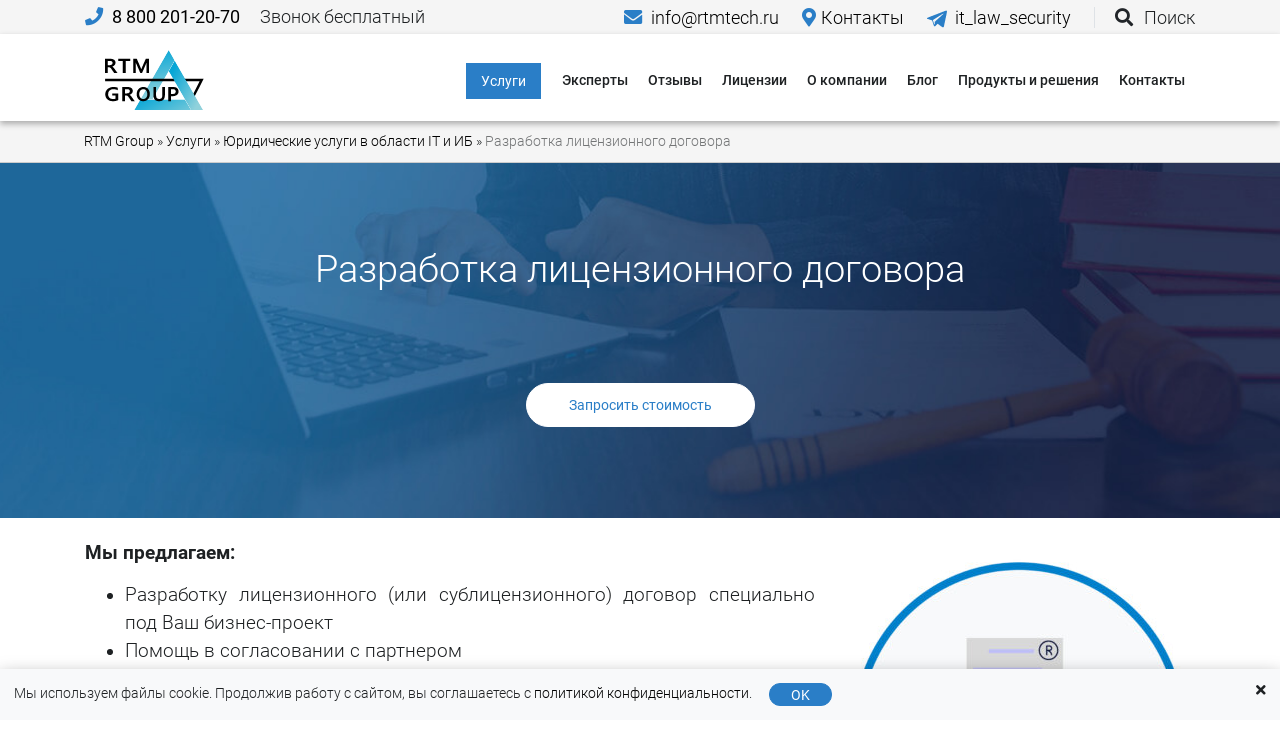

--- FILE ---
content_type: text/html; charset=UTF-8
request_url: https://rtmtech.ru/services/litsenzionnyj-dogovor/
body_size: 48706
content:
<!-- NOT WC --><!DOCTYPE html>
<!--[if IE 9]> <html lang="en" class="ie9"> <![endif]-->
<!--[if gt IE 9]> <html lang="en" class="ie"> <![endif]-->
<!--[if !IE]><!-->
<html lang="ru">
<!--<![endif]-->

<head>
        <!-- Required Meta Tags Always Come First -->
    <meta charset="utf-8">
    <meta name="viewport" content="width=device-width, initial-scale=1, shrink-to-fit=no, maximum-scale=5.0">
    <!--<meta name="viewport" content="width=device-width, initial-scale=1, shrink-to-fit=no, user-scalable=no">-->
    <meta http-equiv="x-ua-compatible" content="ie=edge">
    
    <!-- <link rel="alternate" media="only screen and (max-width: 640px)" href="https://rtmtech.ru/" /> -->
    <!-- CSS Global Compulsory -->
                    <style>#serviceSearchFieldIcon,span.accent{color:#2a7ec7!important}.w-25{width:25%!important}h1,h2,h3,h4,h5,ol,p,pre,ul{margin-top:0}button,hr,input{overflow:visible}*,::after,::before,input[type=checkbox]{box-sizing:border-box}pre,textarea{overflow:auto}.btn,.navbar-toggler-icon,img,svg{vertical-align:middle}.modal,a{outline:0}#header,#testimonials article{box-shadow:0 3px 6px rgba(0,0,0,.3)}.breadcrumb,.list-unstyled,.navbar-nav,ul.list-colored-o{list-style:none}#footer a,.page-nav a,a,a:not([href]){text-decoration:none}#service-hero,#top-banner,.hero-item-vid{background-position:50% 50%;background-repeat:no-repeat}#service-hero,#testimonials article,#top-banner,.hero-item-vid{background-repeat:no-repeat}.fa,.fab{text-rendering:auto}@font-face{font-family:Roboto;font-style:normal;font-weight:300;src:url('https://rtmtech.ru/wp-content/themes/rinox/assets/fonts/KFOlCnqEu92Fr1MmSU5fCRc4EsA.woff2') format('woff2');unicode-range:U+0460-052F,U+1C80-1C88,U+20B4,U+2DE0-2DFF,U+A640-A69F,U+FE2E-FE2F;font-display:swap}@font-face{font-family:Roboto;font-style:normal;font-weight:300;src:url('https://rtmtech.ru/wp-content/themes/rinox/assets/fonts/KFOlCnqEu92Fr1MmSU5fABc4EsA.woff2') format('woff2');unicode-range:U+0400-045F,U+0490-0491,U+04B0-04B1,U+2116;font-display:swap}@font-face{font-family:Roboto;font-style:normal;font-weight:300;src:url('https://rtmtech.ru/wp-content/themes/rinox/assets/fonts/KFOlCnqEu92Fr1MmSU5fCBc4EsA.woff2') format('woff2');unicode-range:U+1F00-1FFF;font-display:swap}@font-face{font-family:Roboto;font-style:normal;font-weight:300;src:url('https://rtmtech.ru/wp-content/themes/rinox/assets/fonts/KFOlCnqEu92Fr1MmSU5fBxc4EsA.woff2') format('woff2');unicode-range:U+0370-03FF;font-display:swap}@font-face{font-family:Roboto;font-style:normal;font-weight:300;src:url('https://rtmtech.ru/wp-content/themes/rinox/assets/fonts/KFOlCnqEu92Fr1MmSU5fChc4EsA.woff2') format('woff2');unicode-range:U+0100-024F,U+0259,U+1E00-1EFF,U+2020,U+20A0-20AB,U+20AD-20CF,U+2113,U+2C60-2C7F,U+A720-A7FF;font-display:swap}@font-face{font-family:Roboto;font-style:normal;font-weight:300;src:url('https://rtmtech.ru/wp-content/themes/rinox/assets/fonts/KFOlCnqEu92Fr1MmSU5fBBc4.woff2') format('woff2');unicode-range:U+0000-00FF,U+0131,U+0152-0153,U+02BB-02BC,U+02C6,U+02DA,U+02DC,U+2000-206F,U+2074,U+20AC,U+2122,U+2191,U+2193,U+2212,U+2215,U+FEFF,U+FFFD;font-display:swap}@font-face{font-family:Roboto;font-style:normal;font-weight:400;src:url('https://rtmtech.ru/wp-content/themes/rinox/assets/fonts/KFOmCnqEu92Fr1Mu72xKOzY.woff2') format('woff2');unicode-range:U+0460-052F,U+1C80-1C88,U+20B4,U+2DE0-2DFF,U+A640-A69F,U+FE2E-FE2F;font-display:swap}@font-face{font-family:Roboto;font-style:normal;font-weight:400;src:url('https://rtmtech.ru/wp-content/themes/rinox/assets/fonts/KFOmCnqEu92Fr1Mu5mxKOzY.woff2') format('woff2');unicode-range:U+0400-045F,U+0490-0491,U+04B0-04B1,U+2116;font-display:swap}@font-face{font-family:Roboto;font-style:normal;font-weight:400;src:url('https://rtmtech.ru/wp-content/themes/rinox/assets/fonts/KFOmCnqEu92Fr1Mu7mxKOzY.woff2') format('woff2');unicode-range:U+1F00-1FFF;font-display:swap}@font-face{font-family:Roboto;font-style:normal;font-weight:400;src:url('https://rtmtech.ru/wp-content/themes/rinox/assets/fonts/KFOmCnqEu92Fr1Mu4WxKOzY.woff2') format('woff2');unicode-range:U+0370-03FF;font-display:swap}@font-face{font-family:Roboto;font-style:normal;font-weight:400;src:url('https://rtmtech.ru/wp-content/themes/rinox/assets/fonts/KFOmCnqEu92Fr1Mu7GxKOzY.woff2') format('woff2');unicode-range:U+0100-024F,U+0259,U+1E00-1EFF,U+2020,U+20A0-20AB,U+20AD-20CF,U+2113,U+2C60-2C7F,U+A720-A7FF;font-display:swap}@font-face{font-family:Roboto;font-style:normal;font-weight:400;src:url('https://rtmtech.ru/wp-content/themes/rinox/assets/fonts/KFOmCnqEu92Fr1Mu4mxK.woff2') format('woff2');unicode-range:U+0000-00FF,U+0131,U+0152-0153,U+02BB-02BC,U+02C6,U+02DA,U+02DC,U+2000-206F,U+2074,U+20AC,U+2122,U+2191,U+2193,U+2212,U+2215,U+FEFF,U+FFFD;font-display:swap}@font-face{font-family:Roboto;font-style:normal;font-weight:500;src:url('https://rtmtech.ru/wp-content/themes/rinox/assets/fonts/KFOlCnqEu92Fr1MmEU9fCRc4EsA.woff2') format('woff2');unicode-range:U+0460-052F,U+1C80-1C88,U+20B4,U+2DE0-2DFF,U+A640-A69F,U+FE2E-FE2F}@font-face{font-family:Roboto;font-style:normal;font-weight:500;src:url('https://rtmtech.ru/wp-content/themes/rinox/assets/fonts/KFOlCnqEu92Fr1MmEU9fABc4EsA.woff2') format('woff2');unicode-range:U+0400-045F,U+0490-0491,U+04B0-04B1,U+2116;font-display:swap}@font-face{font-family:Roboto;font-style:normal;font-weight:500;src:url('https://rtmtech.ru/wp-content/themes/rinox/assets/fonts/KFOlCnqEu92Fr1MmEU9fCBc4EsA.woff2') format('woff2');unicode-range:U+1F00-1FFF;font-display:swap}@font-face{font-family:Roboto;font-style:normal;font-weight:500;src:url('https://rtmtech.ru/wp-content/themes/rinox/assets/fonts/KFOlCnqEu92Fr1MmEU9fBxc4EsA.woff2') format('woff2');unicode-range:U+0370-03FF;font-display:swap}@font-face{font-family:Roboto;font-style:normal;font-weight:500;src:url('https://rtmtech.ru/wp-content/themes/rinox/assets/fonts/KFOlCnqEu92Fr1MmEU9fChc4EsA.woff2') format('woff2');unicode-range:U+0100-024F,U+0259,U+1E00-1EFF,U+2020,U+20A0-20AB,U+20AD-20CF,U+2113,U+2C60-2C7F,U+A720-A7FF;font-display:swap}@font-face{font-family:Roboto;font-style:normal;font-weight:500;src:url('https://rtmtech.ru/wp-content/themes/rinox/assets/fonts/KFOlCnqEu92Fr1MmEU9fBBc4.woff2') format('woff2');unicode-range:U+0000-00FF,U+0131,U+0152-0153,U+02BB-02BC,U+02C6,U+02DA,U+02DC,U+2000-206F,U+2074,U+20AC,U+2122,U+2191,U+2193,U+2212,U+2215,U+FEFF,U+FFFD;font-display:swap}@font-face{font-family:Roboto;font-style:normal;font-weight:700;src:url('https://rtmtech.ru/wp-content/themes/rinox/assets/fonts/KFOlCnqEu92Fr1MmWUlfCRc4EsA.woff2') format('woff2');unicode-range:U+0460-052F,U+1C80-1C88,U+20B4,U+2DE0-2DFF,U+A640-A69F,U+FE2E-FE2F;font-display:swap}@font-face{font-family:Roboto;font-style:normal;font-weight:700;src:url('https://rtmtech.ru/wp-content/themes/rinox/assets/fonts/KFOlCnqEu92Fr1MmWUlfABc4EsA.woff2') format('woff2');unicode-range:U+0400-045F,U+0490-0491,U+04B0-04B1,U+2116;font-display:swap}@font-face{font-family:Roboto;font-style:normal;font-weight:700;src:url('https://rtmtech.ru/wp-content/themes/rinox/assets/fonts/KFOlCnqEu92Fr1MmWUlfCBc4EsA.woff2') format('woff2');unicode-range:U+1F00-1FFF;font-display:swap}@font-face{font-family:Roboto;font-style:normal;font-weight:700;src:url('https://rtmtech.ru/wp-content/themes/rinox/assets/fonts/KFOlCnqEu92Fr1MmWUlfBxc4EsA.woff2') format('woff2');unicode-range:U+0370-03FF;font-display:swap}@font-face{font-family:Roboto;font-style:normal;font-weight:700;src:url('https://rtmtech.ru/wp-content/themes/rinox/assets/fonts/KFOlCnqEu92Fr1MmWUlfChc4EsA.woff2') format('woff2');unicode-range:U+0100-024F,U+0259,U+1E00-1EFF,U+2020,U+20A0-20AB,U+20AD-20CF,U+2113,U+2C60-2C7F,U+A720-A7FF;font-display:swap}@font-face{font-family:Roboto;font-style:normal;font-weight:700;src:url('https://rtmtech.ru/wp-content/themes/rinox/assets/fonts/KFOlCnqEu92Fr1MmWUlfBBc4.woff2') format('woff2');unicode-range:U+0000-00FF,U+0131,U+0152-0153,U+02BB-02BC,U+02C6,U+02DA,U+02DC,U+2000-206F,U+2074,U+20AC,U+2122,U+2191,U+2193,U+2212,U+2215,U+FEFF,U+FFFD;font-display:swap}@font-face{font-family:'Font Awesome 5 Free';font-style:normal;font-weight:400;font-display:swap;src:url('https://rtmtech.ru/wp-content/themes/rinox/assets/font-awesome/webfonts/fa-regular-400.eot');src:url('https://rtmtech.ru/wp-content/themes/rinox/assets/font-awesome/webfonts/fa-regular-400.eot?#iefix') format("embedded-opentype"),url('https://rtmtech.ru/wp-content/themes/rinox/assets/font-awesome/webfonts/fa-regular-400.woff2') format("woff2"),url('https://rtmtech.ru/wp-content/themes/rinox/assets/font-awesome/webfonts/fa-regular-400.woff') format("woff"),url('https://rtmtech.ru/wp-content/themes/rinox/assets/font-awesome/webfonts/fa-regular-400.ttf') format("truetype"),url('https://rtmtech.ru/wp-content/themes/rinox/assets/font-awesome/webfonts/fa-regular-400.svg#fontawesome') format("svg")}@font-face{font-family:'Font Awesome 5 Free';font-style:normal;font-weight:900;font-display:swap;src:url('https://rtmtech.ru/wp-content/themes/rinox/assets/font-awesome/webfonts/fa-solid-900.eot');src:url('https://rtmtech.ru/wp-content/themes/rinox/assets/font-awesome/webfonts/fa-solid-900.eot?#iefix') format("embedded-opentype"),url('https://rtmtech.ru/wp-content/themes/rinox/assets/font-awesome/webfonts/fa-solid-900.woff2') format("woff2"),url('https://rtmtech.ru/wp-content/themes/rinox/assets/font-awesome/webfonts/fa-solid-900.woff') format("woff"),url('https://rtmtech.ru/wp-content/themes/rinox/assets/font-awesome/webfonts/fa-solid-900.ttf') format("truetype"),url('https://rtmtech.ru/wp-content/themes/rinox/assets/font-awesome/webfonts/fa-solid-900.svg#fontawesome') format("svg")}@font-face{font-family:FontAwesome;src:url('https://rtmtech.ru/wp-content/plugins/types/vendor/toolset/toolset-common/res/lib/font-awesome/fonts/fontawesome-webfont.eot?v=4.7.0');src:url('https://rtmtech.ru/wp-content/plugins/types/vendor/toolset/toolset-common/res/lib/font-awesome/fonts/fontawesome-webfont.eot?#iefix&v=4.7.0') format('embedded-opentype'),url('https://rtmtech.ru/wp-content/plugins/types/vendor/toolset/toolset-common/res/lib/font-awesome/fonts/fontawesome-webfont.woff2?v=4.7.0') format('woff2'),url('https://rtmtech.ru/wp-content/plugins/types/vendor/toolset/toolset-common/res/lib/font-awesome/fonts/fontawesome-webfont.woff?v=4.7.0') format('woff'),url('https://rtmtech.ru/wp-content/plugins/types/vendor/toolset/toolset-common/res/lib/font-awesome/fonts/fontawesome-webfont.ttf?v=4.7.0') format('truetype'),url('https://rtmtech.ru/wp-content/plugins/types/vendor/toolset/toolset-common/res/lib/font-awesome/fonts/fontawesome-webfont.svg?v=4.7.0#fontawesomeregular') format('svg');font-weight:400;font-style:normal}.display-1{font-size:6rem;font-weight:300;line-height:1.2}.h5,.lead,h5{font-size:1.25rem}.col,.col-12,.col-3,.col-9,.col-auto,.col-lg-10,.col-lg-12,.col-lg-3,.col-lg-4,.col-lg-5,.col-lg-6,.col-lg-8,.col-lg-9,.col-md,.col-md-12,.col-md-2,.col-md-3,.col-md-4,.col-md-5,.col-md-6,.col-md-7,.col-md-8,.col-md-auto,.col-sm-9{position:relative;width:100%;padding-right:15px;padding-left:15px}.embed-responsive{position:relative;display:block;width:100%;padding:0;overflow:hidden}.embed-responsive::before{display:block;content:""}.embed-responsive .embed-responsive-item,.embed-responsive iframe{position:absolute;top:0;bottom:0;left:0;width:100%;border:0;height:100%!important}.embed-responsive-16by9::before{padding-top:56.25%}.h-100{height:100%!important}.px-0{padding-right:0!important;padding-left:0!important}@font-face{font-family:'Font Awesome 5 Brands';font-style:normal;font-weight:400;font-display:swap;src:url('https://rtmtech.ru/wp-content/themes/rinox/assets/font-awesome/webfonts/fa-brands-400.eot');src:url('https://rtmtech.ru/wp-content/themes/rinox/assets/font-awesome/webfonts/fa-brands-400.eot?#iefix') format("embedded-opentype"),url('https://rtmtech.ru/wp-content/themes/rinox/assets/font-awesome/webfonts/fa-brands-400.woff2') format("woff2"),url('https://rtmtech.ru/wp-content/themes/rinox/assets/font-awesome/webfonts/fa-brands-400.woff') format("woff"),url('https://rtmtech.ru/wp-content/themes/rinox/assets/font-awesome/webfonts/fa-brands-400.ttf') format("truetype"),url('https://rtmtech.ru/wp-content/themes/rinox/assets/font-awesome/webfonts/fa-brands-400.svg#fontawesome') format("svg")}.h1,.h2,.h3,.h5,h1,h2,h4,h5{font-family:Roboto,sans-serif;line-height:1.2;color:#1e2123;position:relative}iframe{min-width:70%}.hero-item{display:flex;flex-direction:column;justify-content:space-between;align-items:center;background-image:linear-gradient(65deg,#f1f3f5,#fff,#fff);position:relative;min-height:42vw}.hero-item p{font-size:16px;max-width:70%;color:#297fc8;font-weight:700}.hero-item h2{position:relative;z-index:10;text-align:center}.hero-item h2:after,.text-center h1:after,.text-center h2:after{left:50%;transform:translateX(-50%)}.hero-item-content{width:100%;position:relative}.hero-item-vid{background-image:url('https://rtmtech.ru/wp-content/uploads/2020/08/maxresdefault-min.jpg');-webkit-background-size:cover;background-size:cover;min-height:42vw}.hero-item-vid i{color:#fd0000!important;opacity:.7;background:radial-gradient(circle at 50% 50%,rgb(255 255 255) 0,rgb(255 255 255) 30%,rgba(0,0,0,0) 30%,rgba(255,255,255,0) 100%)}.hero-item .hero-img{position:absolute;width:36%;right:-15px;top:50%;transform:translate(0,-50%)}#videoModal .modal-dialog{max-width:800px;margin:30px auto}#videoModal .modal-body{position:relative;padding:0}#videoModal .close{position:absolute;right:-30px;top:0;z-index:999;font-size:2rem;font-weight:400;color:#fff;opacity:1}.fa,.fab{-moz-osx-font-smoothing:grayscale;-webkit-font-smoothing:antialiased;display:inline-block;font-style:normal;font-variant:normal;line-height:1}.fa-youtube:before{content:"\f167"}.fab{font-family:'Font Awesome 5 Brands'}.btn-catalog>a,.btn-catalog>span{overflow:hidden;position:relative;background-color:#2a7ec7;color:#fff!important;padding:10px 15px;border-radius:0;border:1px solid #fff;line-height:1;font-weight:400;text-align:center;vertical-align:middle;font-size:1rem;margin-bottom:0!important;margin-top:0!important}#service-hero h1:after,.filters-links a,.filters-links a:nth-child(2n),.grats-item,.r-bg-white,table tr{background-color:#fff}.position-absolute{position:absolute!important}.w-100{width:100%!important}.mb-1{margin-bottom:.25rem!important}.mt-3{margin-top:1rem!important}.mb-4{margin-bottom:1.5rem!important}.pt-3,.py-3{padding-top:1rem!important}.pl-3{padding-left:1rem!important}.shadow-0{box-shadow:none!important;text-shadow:none!important}.filters-links a,.filters-links a:nth-child(2),.filters-links a:nth-child(3),.filters-links a:nth-child(4){display:inline-block}.filters-links a{padding:.25rem .75rem;border:1px solid #d8d9da;border-radius:1.5rem;color:#1e2123;font-weight:400;margin:2px 2px 0 0}.attention+blockquote:after,.collapse:not(.show),.filters-links a.disabled-link,.h3::after,.h5::after,.hidden-modal-input,.screen-reader-response,.search-bar i.fa-times,.sticky-nav-link span,.tab-content>.tab-pane{display:none}.directions-menu-item{box-shadow:0 3px 6px rgb(0 0 0 / 20%)}.directions-menu-item img{max-height:80px}#header-top span i,.card a,.directions-menu-item.active,.r-color-primary,.work-hours-item:nth-child(-n+6):after,form label a,li a,p a,ul#nav li.current-menu-item>span{color:#2a7ec7}.directions-menu-item.active:before{content:'';position:absolute;top:0;left:0;bottom:0;width:8px;background-color:#2a7ec7}#prompts-list{z-index:10;display:none;opacity:0;width:calc(100% - 2.5rem)}#prompts-list a{padding:.75rem .5rem;border-bottom:1px solid #ccc;margin:1px;display:none}#serviceSearchField{border:1px solid #2a7ec7}#serviceSearchFieldIcon{position:absolute;right:20px}.fa-chevron-down:before{content:"\f078"}.expert{padding:15px 30px}.expert img{max-width:154px;width:100%;display:inline-block;margin:auto auto 30px;border-radius:50%;border:2px solid #2a7ec7}dd,h1,h2,h3,label{margin-bottom:.5rem}.text-nowrap{white-space:nowrap!important}.hero-btn,.input-group-text,.sr-only{white-space:nowrap}#testimonials article{padding:15px;margin-bottom:1em;background-image:linear-gradient(110deg,#2a7EC7AD 15.8%,#fff 16%);position:relative}#testimonials article:before{content:'\f10e';font-family:"Font Awesome 5 Free";font-weight:900;color:rgba(255,255,255,.4);position:absolute;top:10px;left:10px;font-size:50px;line-height:1}#testimonials article img{background-color:#fff;margin-bottom:0;border-radius:10px;padding:2px;box-shadow:0 2px 4px rgba(0,0,0,.2);max-height:130px}#testimonials article p,.page-content li,.page-content p,.text-justify,.text-justify p{text-align:justify}.h1,.h3,.h5,h1,h2,h3{margin-bottom:.5rem;font-weight:500;font-family:Roboto,sans-serif;line-height:1.2;color:#1e2123;position:relative}hr,ol,p,pre,ul{margin-bottom:1rem}hr{box-sizing:content-box;height:0;margin-top:1rem;border:0;border-top:1px solid rgba(0,0,0,.1)}.call-form-btn,.modal,.sr-only,svg{overflow:hidden}.mb-5{margin-bottom:3rem!important}.grats-item{display:inline-block;padding:3px;box-shadow:0 3px 6px rgba(0,0,0,.2)}.aligncenter,a.blogpost,article,aside,blockquote,header,main,nav,section{display:block}.grats-item img{width:100%;max-width:170px}.aligncenter{clear:both;margin-left:auto;margin-right:auto}.lead{font-weight:300}.bg-white{background-color:#fff!important}.border-0{border:0!important}.flex-column{-ms-flex-direction:column!important;flex-direction:column!important}.shadow{box-shadow:0 .5rem 1rem rgba(0,0,0,.15)!important}.shadow-none{box-shadow:none!important}.mx-1{margin-right:.25rem!important;margin-left:.25rem!important}.pt-0{padding-top:0!important}.p-1{padding:.25rem!important}.mx-auto{margin-right:auto!important}.ml-auto,.mx-auto{margin-left:auto!important}.text-justify{text-align:justify!important}.h1,.h2,h1,h2{font-size:24px}.fw-700,strong{font-weight:700!important}.display-5{font-size:2.5rem}.r-pt-40{padding-top:40px}#advantages i:not(.slick-arrow){font-size:48px;color:#2a7ec7;margin-bottom:10px}.modal .modal-header h3,.modal .modal-header span{color:#fff;margin-bottom:0;color:var(--dark);text-shadow:none;font-weight:700}#licenses img,#oglavlenie,ul ul{margin-bottom:0}.fa-braille:before{content:"\f2a1"}.fa-check-circle:before{content:"\f058"}.fa-plane-departure:before{content:"\f5b0"}.fa-rocket:before{content:"\f135"}.fa-sort-amount-up:before{content:"\f161"}.fa-users:before{content:"\f0c0"}.sr-only{border:0;clip:rect(0,0,0,0);height:1px;margin:-1px;padding:0;position:absolute;width:1px}.card,blockquote{background-color:#fff;position:relative}.flex-wrap{-ms-flex-wrap:wrap!important;flex-wrap:wrap!important}.mr-2{margin-right:.5rem!important}.r-color-white{color:#fff}a.blogpost{padding:15px;border:1px solid #d9d9d9}.fa-calendar-alt:before{content:"\f073"}.card{display:-ms-flexbox;display:flex;-ms-flex-direction:column;flex-direction:column;min-width:0;word-wrap:break-word;background-clip:border-box;border:1px solid rgba(0,0,0,.125);border-radius:.25rem}.mt-0{margin-top:0!important}.pt-2{padding-top:.5rem!important}.pr-2,.px-2{padding-right:.5rem!important}.px-2{padding-left:.5rem!important}.alignleft{display:inline;float:left;margin-right:1.5em}table{margin-bottom:20px;color:#333;width:100%;border-width:1px;border-color:#333;border-collapse:collapse}table tr:first-child>td{background-color:#2a7ec7!important;color:#fff;border-color:#2a7ec7;font-weight:700}table td{padding:16px 8px;border:1px solid #d9d9d9;min-width:80px}@media (max-width:1199px){table td{font-size:14px;padding:12px 6px}}@media (max-width:991px){#videoModal .close{right:0;top:-30px}table td{font-size:12px;padding:12px 6px}}@media (max-width:767px){.directions-menu-item img{max-height:60px}.filters-links{overflow:hidden;max-height:0;padding:1rem 0;opacity:0}table td{font-size:10px;padding:10px 5px}#btn-politic{line-height:2;width:50%;margin:auto}}@media (max-width:480px){table td{font-size:8px;padding:10px 4px}}blockquote{margin:0 0 1rem;font-style:italic;padding:30px 0 30px 55px}.work-hours-item:after,blockquote:after{position:absolute;font-family:"Font Awesome 5 Free";font-weight:900}blockquote:after{content:'\f10e';font-size:26px;top:30px;left:15px;color:#2a7ec7;text-shadow:0 2px 4px rgba(0,0,0,.3)}.attention{color:#fff;padding:5px 10px;background-color:#2a7ec7;display:flex;position:relative;z-index:5;margin-left:25px}.attention+blockquote{margin-top:-15px;position:relative;padding:25px 15px;border:2px solid #2a7ec7;background-color:#f5f5f5;display:grid}.alignright{display:inline;float:right;margin-left:1.5em}b,strong{font-weight:bolder}.list-unstyled{padding-left:0}.d-inline-block{display:inline-block!important}.justify-content-around{-ms-flex-pack:distribute!important;justify-content:space-around!important}.text-left{text-align:left!important}.r-py-40{padding-top:40px;padding-bottom:40px}.contact-info i{padding-right:5px;color:#2a7ec7}.contact-info ul li{padding:5px 0}.work-hours-item{position:relative;padding-left:20px}.work-hours-item:after{content:"\f45c";top:50%;left:0;transform:translateY(-50%)}.hero-btn{font-size:14px;padding:8px 16px;line-height:1;border-radius:30px;background-color:#7dc0c9;border:1px solid #7dc0c9;font-weight:400;display:inline-flex;align-items:center;color:#fff;position:relative;z-index:10;opacity:.8}.nav-link,pre{display:block}.hero-btn svg{height:20px;width:10px;margin-left:10px}.hero-btn svg polyline{fill:none;stroke:#fff;stroke-width:7}.fa-thumbs-up:before{content:"\f164"}pre{font-family:SFMono-Regular,Menlo,Monaco,Consolas,"Liberation Mono","Courier New",monospace;font-size:87.5%;color:#212529}.nav-link{padding:.5rem 1rem}.rounded-0{border-radius:0!important}.p-0{padding:0!important}.py-0{padding-top:0!important;padding-bottom:0!important}.p-4{padding:1.5rem!important}.py-4{padding-top:1.5rem!important;padding-bottom:1.5rem!important}.h3,h3{font-size:16px}@media only screen and (max-width:1199px){table td{min-width:10px}.page-content,.page-content li,.page-content p{text-align:left;font-size:1rem}#service-hero{background-color:#0e4b81}#service-hero div{padding-top:20px}}.page-content h3{font-size:16pt}#service-hero{background-size:cover}@media (min-width:1200px) and (max-width:1599px){.main-page h1,.main-page h2{font-size:2rem;margin-top:30px;margin-bottom:30px}#service-hero{background-color:#0e4b81}#service-hero div{padding-bottom:3rem!important;padding-top:3rem!important}#service-hero h1{color:#fff!important;font-weight:lighter;font-size:2.7rem;margin-bottom:3rem!important;margin-top:3rem!important;display:block;text-align:center}#service-hero h1:after{display:none}.page-content h2{margin-top:50px;margin-bottom:30px}.page-content h2:first-child{margin-top:0}}.sticky-navbar{display:none;position:fixed;z-index:1050;width:100vw;left:0;bottom:0}.sticky-nav{display:flex;flex-wrap:nowrap}.sticky-nav-link{display:block;align-items:center;height:50px;margin-left:-1px;flex-grow:1;flex-basis:0}.sticky-nav-link .nav-icon{text-align:center;display:none}.sticky-nav-link .nav-icon i{display:inline-block;position:relative;width:50px;height:50px;color:rgba(0,0,0,.2);text-align:center;line-height:50px;font-size:30px}.blurbox{-webkit-backdrop-filter:saturate(180%) blur(20px);backdrop-filter:saturate(180%) blur(20px);background-color:rgba(255,255,255,.72);position:absolute;width:100%;height:100%;top:0;left:0;z-index:-1}.form-control,body{background-color:#fff}.img-fluid,textarea.form-control{height:auto}ul.list-colored-o li::before{content:"●";font-weight:700;display:inline-block;width:1em;margin-left:-25px;padding-right:25px;color:#ff6a26}ul.list-yes li::before{content:"\2714"}.fa-check-double:before{content:"\f560"}.fa-comments:before{content:"\f086"}.fa-file-alt:before{content:"\f15c"}.fa-info-circle:before{content:"\f05a"}.fa-ruble-sign:before{content:"\f158"}.fa-user-tie:before{content:"\f508"}:root{--blue:#007bff;--indigo:#6610f2;--purple:#6f42c1;--pink:#e83e8c;--red:#dc3545;--orange:#fd7e14;--yellow:#ffc107;--green:#28a745;--teal:#20c997;--cyan:#17a2b8;--white:#fff;--gray:#6c757d;--gray-dark:#343a40;--primary:#007bff;--secondary:#6c757d;--success:#28a745;--info:#17a2b8;--warning:#ffc107;--danger:#dc3545;--light:#f8f9fa;--dark:#343a40;--breakpoint-xs:0;--breakpoint-sm:576px;--breakpoint-md:768px;--breakpoint-lg:992px;--breakpoint-xl:1200px;--font-family-sans-serif:-apple-system,BlinkMacSystemFont,"Segoe UI",Roboto,"Helvetica Neue",Arial,"Noto Sans",sans-serif,"Apple Color Emoji","Segoe UI Emoji","Segoe UI Symbol","Noto Color Emoji";--font-family-monospace:SFMono-Regular,Menlo,Monaco,Consolas,"Liberation Mono","Courier New",monospace;--drawer-width:480px;--neg-drawer-width:calc(var(--drawer-width)*-1)}html{font-family:sans-serif;line-height:1.15;-webkit-text-size-adjust:100%}body{margin:0;font-family:-apple-system,BlinkMacSystemFont,"Segoe UI",Roboto,"Helvetica Neue",Arial,"Noto Sans",sans-serif,"Apple Color Emoji","Segoe UI Emoji","Segoe UI Symbol","Noto Color Emoji";font-size:1rem;line-height:1.5;text-align:left}dt{font-weight:700}dd{margin-left:0}a:not([href]){color:inherit}.navbar li a,body{color:#1e2123}img{border-style:none;image-rendering:-o-crisp-edges;image-rendering:-webkit-optimize-contrast;-ms-interpolation-mode:nearest-neighbor}label{display:inline-block}button{border-radius:0;text-transform:none}button,input,textarea{margin:0;font-family:inherit;font-size:inherit;line-height:inherit}[type=button],[type=submit],button{-webkit-appearance:button}[type=button]::-moz-focus-inner,[type=submit]::-moz-focus-inner,button::-moz-focus-inner{padding:0;border-style:none}input[type=checkbox]{padding:0}textarea{resize:vertical}::-webkit-file-upload-button{font:inherit;-webkit-appearance:button}.h2,.h3,h1,h2,h4,h5{margin-bottom:.5rem;font-weight:500}small{font-size:80%;font-weight:400}h4,html{font-size:14px}.img-fluid{max-width:100%}.container{width:100%;padding-right:15px;padding-left:15px;margin-right:auto;margin-left:auto}.form-control,.input-group-text{padding:.375rem .75rem;line-height:1.5;border:1px solid #ced4da;font-size:1rem;font-weight:400}.col,.col-auto{max-width:100%}.row{display:-ms-flexbox;display:flex;-ms-flex-wrap:wrap;flex-wrap:wrap;margin-right:-15px;margin-left:-15px}.col{-ms-flex-preferred-size:0;flex-basis:0;-ms-flex-positive:1;flex-grow:1}.col-auto{-ms-flex:0 0 auto;flex:0 0 auto;width:auto}.col-3{-ms-flex:0 0 25%;flex:0 0 25%;max-width:25%}.col-9{-ms-flex:0 0 75%;flex:0 0 75%;max-width:75%}.col-12{-ms-flex:0 0 100%;flex:0 0 100%;max-width:100%}.form-control{display:block;width:100%;height:calc(1.5em + .75rem + 2px);color:#495057;background-clip:padding-box}.btn,.navbar-toggler,a,button.close{background-color:transparent}.form-control::-ms-expand{background-color:transparent;border:0}.form-control:-moz-focusring{color:transparent;text-shadow:0 0 0 #495057}.form-control::-webkit-input-placeholder{color:#6c757d;opacity:1}.form-control::-moz-placeholder{color:#6c757d;opacity:1}.form-control:-ms-input-placeholder{color:#6c757d;opacity:1}.form-control::-ms-input-placeholder{color:#6c757d;opacity:1}.form-group{margin-bottom:1rem}.btn{display:inline-block;font-weight:400;color:#212529;text-align:center;font-size:1rem}.close,a{color:#000}.fade:not(.show){opacity:0}.input-group{position:relative;display:-ms-flexbox;display:flex;-ms-flex-wrap:wrap;flex-wrap:wrap;-ms-flex-align:stretch;align-items:stretch;width:100%}.input-group-prepend{display:-ms-flexbox;display:flex;margin-right:-1px}.input-group-text{display:-ms-flexbox;display:flex;-ms-flex-align:center;align-items:center;margin-bottom:0;text-align:center}.input-group>.input-group-prepend>.input-group-text{border-top-right-radius:0;border-bottom-right-radius:0}.navbar{position:relative;display:-ms-flexbox;display:flex;-ms-flex-wrap:wrap;flex-wrap:wrap;-ms-flex-align:center;align-items:center;-ms-flex-pack:justify;justify-content:space-between}.navbar-nav{display:-ms-flexbox;display:flex;-ms-flex-direction:column;flex-direction:column;padding-left:0;margin-bottom:0}.navbar-toggler-icon,h1,h2{display:inline-block}.navbar-collapse{-ms-flex-preferred-size:100%;flex-basis:100%;-ms-flex-positive:1;flex-grow:1;-ms-flex-align:center;align-items:center}.navbar-toggler{padding:.25rem .75rem;font-size:1.25rem;line-height:1;border:1px solid transparent;border-radius:.25rem}.navbar-toggler-icon{width:1.5em;height:1.5em;content:"";background:center center/100% 100% no-repeat}.modal-content,header,main{background-color:#fff}.navbar-light .navbar-toggler{color:rgba(0,0,0,.5);border-color:rgba(0,0,0,.1)}.navbar-light .navbar-toggler-icon{background-image:url("data:image/svg+xml,%3csvg xmlns='http://www.w3.org/2000/svg' width='30' height='30' viewBox='0 0 30 30'%3e%3cpath stroke='rgba(0, 0, 0, 0.5)' stroke-linecap='round' stroke-miterlimit='10' stroke-width='2' d='M4 7h22M4 15h22M4 23h22'/%3e%3c/svg%3e")}.breadcrumb{display:-ms-flexbox;display:flex;-ms-flex-wrap:wrap;flex-wrap:wrap;padding:.75rem 1rem;border-radius:.25rem}.close{float:right;font-size:1.5rem;font-weight:700;line-height:1;text-shadow:0 1px 0 #fff;opacity:.5}button.close{padding:0;border:0;-webkit-appearance:none;-moz-appearance:none;appearance:none}.modal{position:fixed;top:0;left:0;z-index:1050;display:none;width:100%;height:100%}.modal-dialog{position:relative;width:auto;margin:.5rem}.modal-content,.page-nav,.search-bar,header,main{width:100%}.modal.fade .modal-dialog{-webkit-transform:translate(0,-50px);transform:translate(0,-50px)}.modal-content{position:relative;display:-ms-flexbox;display:flex;-ms-flex-direction:column;flex-direction:column;background-clip:padding-box;border:1px solid rgba(0,0,0,.2);outline:0}.modal-header{display:-ms-flexbox;display:flex;-ms-flex-align:start;align-items:flex-start;-ms-flex-pack:justify;justify-content:space-between;padding:1rem;border-bottom:1px solid #dee2e6;border-top-left-radius:calc(.3rem - 1px);border-top-right-radius:calc(.3rem - 1px)}.modal-header .close{padding:1rem;margin:-1rem -1rem -1rem auto}.modal-title{margin-bottom:0;line-height:1.5}.modal-body{position:relative;-ms-flex:1 1 auto;flex:1 1 auto}@media (min-width:576px){.py-sm-0{padding-top:0!important;padding-bottom:0!important}.col-sm-9{-ms-flex:0 0 75%;flex:0 0 75%;max-width:75%}.container{max-width:540px}.modal-dialog{max-width:500px;margin:1.75rem auto}}.bg-light{background-color:#f8f9fa!important}.border{border:1px solid #dee2e6!important}.border-left{border-left:1px solid #dee2e6!important}.rounded-circle{border-radius:50%!important}.rounded-pill{border-radius:50rem!important}.d-none{display:none!important}.d-block{display:block!important}.d-flex{display:-ms-flexbox!important;display:flex!important}@media (min-width:768px){.p-md-5{padding:3rem!important}.d-md-block{display:block!important}.py-md-2{padding-top:.5rem!important;padding-bottom:.5rem!important}.pr-md-2{padding-right:.5rem!important}.pl-md-4{padding-left:1.5rem!important}.col-md-2{-ms-flex:0 0 16.666667%;flex:0 0 16.666667%;max-width:16.666667%}.col-md{-ms-flex-preferred-size:0;flex-basis:0;-ms-flex-positive:1;flex-grow:1;max-width:100%}.col-md-auto{-ms-flex:0 0 auto;flex:0 0 auto;width:auto;max-width:100%}.col-md-5{-ms-flex:0 0 41.666667%;flex:0 0 41.666667%;max-width:41.666667%}.col-md-7{-ms-flex:0 0 58.333333%;flex:0 0 58.333333%;max-width:58.333333%}.col-md-6{-ms-flex:0 0 50%;flex:0 0 50%;max-width:50%}.col-md-3{-ms-flex:0 0 25%;flex:0 0 25%;max-width:25%}.col-md-4{-ms-flex:0 0 33.333333%;flex:0 0 33.333333%;max-width:33.333333%}.col-md-12{-ms-flex:0 0 100%;flex:0 0 100%;max-width:100%}.container{max-width:720px}.col-md-8{-ms-flex:0 0 66.666667%;flex:0 0 66.666667%;max-width:66.666667%}.d-md-none{display:none!important}.d-md-inline{display:inline!important}}.justify-content-center{-ms-flex-pack:center!important;justify-content:center!important}.justify-content-between{-ms-flex-pack:justify!important;justify-content:space-between!important}.align-items-center{-ms-flex-align:center!important;align-items:center!important}.float-right{float:right!important}.position-relative{position:relative!important}@supports ((position:-webkit-sticky) or (position:sticky)){.sticky-top{position:-webkit-sticky;position:sticky;top:0;z-index:1020}}#searchform,.menu-item-has-children,body,main,section{position:relative}.mb-0{margin-bottom:0!important}.mt-2{margin-top:.5rem!important}.mb-2{margin-bottom:.5rem!important}.mb-3{margin-bottom:1rem!important}.mt-4{margin-top:1.5rem!important}.py-1{padding-top:.25rem!important;padding-bottom:.25rem!important}.pr-1{padding-right:.25rem!important}.py-2{padding-top:.5rem!important;padding-bottom:.5rem!important}.p-3{padding:1rem!important}.px-3{padding-right:1rem!important;padding-left:1rem!important}.pb-3,.py-3{padding-bottom:1rem!important}.px-4{padding-right:1.5rem!important;padding-left:1.5rem!important}.pt-5,.py-5{padding-top:3rem!important}.py-5{padding-bottom:3rem!important}.my-auto{margin-top:auto!important;margin-bottom:auto!important}.r-mb-20,h1,h2{margin-bottom:20px}.text-center{text-align:center!important}.text-white{color:#fff!important}.text-body{color:#212529!important}.text-muted{color:#6c757d!important}.fa{font:14px/1 FontAwesome;font-size:inherit;-webkit-font-smoothing:antialiased;-moz-osx-font-smoothing:grayscale}.fa,body{-moz-osx-font-smoothing:grayscale;-webkit-font-smoothing:antialiased}.btn,.fa{line-height:1}body{--wp--preset--color--black:#000000;--wp--preset--color--cyan-bluish-gray:#abb8c3;--wp--preset--color--white:#ffffff;--wp--preset--color--pale-pink:#f78da7;--wp--preset--color--vivid-red:#cf2e2e;--wp--preset--color--luminous-vivid-orange:#ff6900;--wp--preset--color--luminous-vivid-amber:#fcb900;--wp--preset--color--light-green-cyan:#7bdcb5;--wp--preset--color--vivid-green-cyan:#00d084;--wp--preset--color--pale-cyan-blue:#8ed1fc;--wp--preset--color--vivid-cyan-blue:#0693e3;--wp--preset--color--vivid-purple:#9b51e0;--wp--preset--gradient--vivid-cyan-blue-to-vivid-purple:linear-gradient(135deg,rgba(6,147,227,1) 0%,rgb(155,81,224) 100%);--wp--preset--gradient--light-green-cyan-to-vivid-green-cyan:linear-gradient(135deg,rgb(122,220,180) 0%,rgb(0,208,130) 100%);--wp--preset--gradient--luminous-vivid-amber-to-luminous-vivid-orange:linear-gradient(135deg,rgba(252,185,0,1) 0%,rgba(255,105,0,1) 100%);--wp--preset--gradient--luminous-vivid-orange-to-vivid-red:linear-gradient(135deg,rgba(255,105,0,1) 0%,rgb(207,46,46) 100%);--wp--preset--gradient--very-light-gray-to-cyan-bluish-gray:linear-gradient(135deg,rgb(238,238,238) 0%,rgb(169,184,195) 100%);--wp--preset--gradient--cool-to-warm-spectrum:linear-gradient(135deg,rgb(74,234,220) 0%,rgb(151,120,209) 20%,rgb(207,42,186) 40%,rgb(238,44,130) 60%,rgb(251,105,98) 80%,rgb(254,248,76) 100%);--wp--preset--gradient--blush-light-purple:linear-gradient(135deg,rgb(255,206,236) 0%,rgb(152,150,240) 100%);--wp--preset--gradient--blush-bordeaux:linear-gradient(135deg,rgb(254,205,165) 0%,rgb(254,45,45) 50%,rgb(107,0,62) 100%);--wp--preset--gradient--luminous-dusk:linear-gradient(135deg,rgb(255,203,112) 0%,rgb(199,81,192) 50%,rgb(65,88,208) 100%);--wp--preset--gradient--pale-ocean:linear-gradient(135deg,rgb(255,245,203) 0%,rgb(182,227,212) 50%,rgb(51,167,181) 100%);--wp--preset--gradient--electric-grass:linear-gradient(135deg,rgb(202,248,128) 0%,rgb(113,206,126) 100%);--wp--preset--gradient--midnight:linear-gradient(135deg,rgb(2,3,129) 0%,rgb(40,116,252) 100%);--wp--preset--font-size--small:13px;--wp--preset--font-size--medium:20px;--wp--preset--font-size--large:36px;--wp--preset--font-size--x-large:42px;--wp--preset--spacing--20:0.44rem;--wp--preset--spacing--30:0.67rem;--wp--preset--spacing--40:1rem;--wp--preset--spacing--50:1.5rem;--wp--preset--spacing--60:2.25rem;--wp--preset--spacing--70:3.38rem;--wp--preset--spacing--80:5.06rem;--wp--preset--shadow--natural:6px 6px 9px rgba(0, 0, 0, 0.2);--wp--preset--shadow--deep:12px 12px 50px rgba(0, 0, 0, 0.4);--wp--preset--shadow--sharp:6px 6px 0px rgba(0, 0, 0, 0.2);--wp--preset--shadow--outlined:6px 6px 0px -3px rgba(255, 255, 255, 1),6px 6px rgba(0, 0, 0, 1);--wp--preset--shadow--crisp:6px 6px 0px rgba(0, 0, 0, 1);font-family:Roboto,sans-serif;font-weight:300;-moz-font-feature-settings:"liga","kern";text-rendering:optimizelegibility}html{overflow-x:hidden}main{padding-top:120px}img,ul{margin-bottom:15px}.r-bg-primary{background-color:#2a7ec7}#header-top,.r-bg-alternate{background-color:#f5f5f5}.border-primary{border-color:#2a7ec7!important}.btn{padding:10px 15px;border-radius:0;border:1px solid #fff}.btn-primary{border-color:#2a7ec7;background-color:#2a7ec7;color:#fff}.btn-yellow{border-color:#ff6a26;background-color:#ff6a26;color:#fff}.r-mb-30{margin-bottom:30px}.r-pr-5{padding-right:5px}.r-pl-20{padding-left:20px}.r-pr-20{padding-right:20px}.r-py-20{padding-top:20px;padding-bottom:20px}.fs-1{font-size:1.3rem!important}.fw-400{font-weight:400!important}header{position:fixed;z-index:1040}header .contact-icons-mobile i{color:#6c757d}#header-top a,#header-top i,#header-top span{font-size:1.3rem}#header-top span{line-height:24px}.search-btn i.fa-search{transform:translateY(0);opacity:1;visibility:visible}#header .contact-icons-mobile a{position:relative;width:2rem;height:2rem;margin-right:.5rem}#header .contact-icons-mobile i{position:absolute;top:calc(50% - .6rem);left:calc(50% - .6rem);font-size:1.2rem;color:#6c757d}#header .search-btn i.fa-times{transform:translateY(-1.5rem);opacity:0;visibility:hidden}.search-bar{position:absolute;top:100%;left:0;background-color:#f8f9fa;box-shadow:0 .25rem .5rem rgba(0,0,0,.3);visibility:hidden;opacity:0;transform:translateY(2rem)}#searchform{padding-right:40px}#searchform i{position:absolute;top:50%;right:0;font-size:1.5rem;padding:.5rem;transform:translateY(-50%)}#searchform input{border:none;background-color:transparent;border-bottom:2px solid #555;border-radius:0;font-weight:300;height:2.5rem;font-size:1.2rem}#header{padding-top:18px;padding-bottom:18px}#logo img{height:60px;margin:-.5rem 0}ul#nav li{padding:10px;font-weight:500}.navbar{padding:5px 0 0}.menu-item-has-children>ul{min-width:170px;list-style:none;padding:0;background-color:#f5f5f5;color:#1e2123;box-shadow:0 2px 4px rgba(0,0,0,.3);position:absolute;top:100%;left:0;max-height:0;overflow:hidden}.breadcrumb-container{border-bottom:1px solid #ccc}.breadcrumb{background-color:transparent;margin-bottom:0}.breadcrumb .current-item{opacity:.6}h1:after,h2:after{content:'';height:2px;width:100%;max-width:120px;background-color:#2a7ec7;position:absolute;bottom:-10px;left:0}.company-details dd,.company-details dt{display:contents;font-weight:400}@media (min-width:992px){.col-lg-6{-ms-flex:0 0 50%;flex:0 0 50%;max-width:50%}.hero-item,.hero-item-vid{min-height:18vw}.hero-item p{font-size:18px}.col-lg-9{-ms-flex:0 0 75%;flex:0 0 75%;max-width:75%}.col-lg-12{-ms-flex:0 0 100%;flex:0 0 100%;max-width:100%}.p-lg-4{padding:1.5rem!important}.py-lg-4{padding-top:1.5rem!important;padding-bottom:1.5rem!important}.p-lg-5{padding:3rem!important}.col-lg-4{-ms-flex:0 0 33.333333%;flex:0 0 33.333333%;max-width:33.333333%}.col-lg-10{-ms-flex:0 0 83.333333%;flex:0 0 83.333333%;max-width:83.333333%}.col-lg-5{-ms-flex:0 0 41.666667%;flex:0 0 41.666667%;max-width:41.666667%}.container{max-width:960px}.col-lg-3{-ms-flex:0 0 25%;flex:0 0 25%;max-width:25%}.col-lg-8{-ms-flex:0 0 66.666667%;flex:0 0 66.666667%;max-width:66.666667%}.navbar-expand-lg{-ms-flex-flow:row nowrap;flex-flow:row nowrap;-ms-flex-pack:start;justify-content:flex-start}.navbar-expand-lg .navbar-nav{-ms-flex-direction:row;flex-direction:row}.navbar-expand-lg .navbar-collapse{display:-ms-flexbox!important;display:flex!important;-ms-flex-preferred-size:auto;flex-basis:auto}.navbar-expand-lg .navbar-toggler{display:none}.d-lg-none{display:none!important}.d-lg-inline-block{display:inline-block!important}.d-lg-block{display:block!important}.mt-lg-0{margin-top:0!important}.ml-lg-3{margin-left:1rem!important}.my-lg-auto{margin-top:auto!important;margin-bottom:auto!important}.search-bar i.fa-times{display:block;font-size:2rem;padding:.25rem;color:#6c757d;opacity:.3;position:absolute;right:100px}.row.w-sidebar{margin-left:0}}.sidebar{background-color:#f5f5f5;border-right:4px solid #2a7ec7;padding-left:0;padding-right:0}.sidebar a{display:block;line-height:1.2;padding:10px 25px}@media only screen and (max-width:1199px){#service-hero{background-color:#fff;background-image:none}.page-content,.page-content p{font-size:1rem}}.page-nav a{position:relative;padding-left:30px;padding-right:15px}.page-nav a span{position:absolute;font-size:18px;font-weight:700;top:50%;left:18px;color:#bbb;transform:translate(-50%,-52%)}.page-nav-heading{padding:20px 25px 10px}@media (max-width:991px){.menu-item-has-children>ul{position:relative;background-color:#fff;padding-left:20px;box-shadow:none;top:10px}.page-nav-container{border-right:none}.page-nav{background-color:#f5f5f5}.page-nav-heading{padding:20px 25px}.page-nav-heading h4,.page-nav-heading i{font-size:18px}.page-nav .links{max-height:0;overflow:hidden}}.input-group-text{background-color:#fff;color:#d9d9d9;border-right:none;width:30px}.wpcf7-response-output{padding:10px;border:1px solid;display:none}.wpcf7-form-control-wrap{flex-grow:1}.input-group .input-group-prepend label{position:absolute;top:0;left:0;border:0}.input-group .input-group-prepend label,.input-group input,.input-group textarea{border-top:0;border-left:0;border-right:0;background-color:transparent}.input-group .input-group-prepend label,.input-group input,input{height:calc(1.5em + .75rem + 12px)}.input-group .input-group-prepend+span>input,.input-group .input-group-prepend+span>textarea{padding-left:2.5rem}.input-group .input-group-prepend+span>textarea{padding-top:.75rem}.form-control,.input-group-text,.modal-content,.modal-dialog,input{border-radius:0}.modal .modal-header{background-color:#2a7ec7;border-radius:0;background-color:var(--light)}input[type=checkbox].form-control{display:inline-block;width:1rem;height:1rem;margin:8px}.move-to-top{position:fixed;bottom:15px;z-index:1000;transform:translateY(100px)}.move-to-top a{display:block;position:relative;width:40px;height:40px;border-radius:50%;background-color:rgba(0,0,0,.7)}.move-to-top a i{position:absolute;top:50%;left:50%;transform:translate(-50%,-50%);color:#fff}.page-content{font-size:14pt}@media only screen and (max-width:1199px){.page-content,.page-content p{text-align:left;font-size:1rem}#service-cta{background-color:#0e4b81;background-image:none}}#top-banner{position:relative;-webkit-background-size:cover;background-size:cover}.top-banner-overlay{position:absolute;top:0;left:0;right:0;bottom:0;box-shadow:inset 0 0 10px rgba(0,0,0,.5)}img.img-fluid{margin-top:15px}@media (max-width:567px){.breadcrumb>span:last-child:nth-child(3){max-width:18ch}.breadcrumb>span:last-child:nth-child(2){max-width:30ch}.breadcrumb span{white-space:nowrap;overflow:hidden;text-overflow:ellipsis;max-width:20ch}.breadcrumb>span:last-child{max-width:0}}.modal-body{padding:2rem}.modal-dialog{box-shadow:0 1rem 2rem rgba(0,5,10,.2)}.fixed-cta-form{position:fixed;bottom:0;left:0;width:100vw;z-index:99999;-webkit-backdrop-filter:saturate(180%) blur(20px);backdrop-filter:saturate(180%) blur(20px);background-color:rgba(255,255,255,.72);border-top:1px solid #d3cec9}.call-form-btn{position:relative}.call-form-btn:before{display:block;position:absolute;background:#fff;border-radius:100%;transform:scale(1);z-index:20;content:'';height:200px;width:250px;top:-20px;left:-200px;animation:9s linear infinite ripple}@keyframes ripple{100%,15%{opacity:0;transform:scale(3.5)}}#policyConfirmation{position:fixed;z-index:99998;left:0;bottom:0;right:0;display:flex;box-shadow:0 10px 20px rgb(0,0,0,.6)}#cursor,.fa{display:inline-block}@media (max-width:767px){#policyConfirmation.service{padding-bottom:65px;padding-left:3rem}#btn-politic{line-height:2;width:50%;margin:auto}}#cursor{animation:1s steps(2,start) infinite blink-animation}@keyframes blink-animation{to{visibility:hidden}}.fa{font-style:normal;font-variant:normal;font-family:'Font Awesome 5 Free';font-weight:900}.fa-angle-down:before{content:"\f107"}.fa-chevron-up:before{content:"\f077"}.fa-edit:before{content:"\f044"}.fa-envelope:before{content:"\f0e0"}.fa-home:before{content:"\f015"}.fa-map-marker-alt:before{content:"\f3c5"}.fa-phone:before{content:"\f095"}.fa-question:before{content:"\f128"}.fa-search:before{content:"\f002"}.fa-times:before{content:"\f00d"}.fa-user:before{content:"\f007"}@media (min-width:1200px){.py-xl-4{padding-top:1.5rem!important;padding-bottom:1.5rem!important}#service-hero{background-color:#0e4b81;background-image:url('https://rtmtech.ru/wp-content/uploads/2019/03/background-pentest.jpg')}.container{max-width:1140px}#service-cta{background-color:#0e4b81;background-image:url('https://rtmtech.ru/wp-content/uploads/2019/03/background-pentest.jpg');background-position:center center;background-repeat:no-repeat;background-size:cover}}</style>
    <link rel="stylesheet" href="https://rtmtech.ru/wp-content/themes/rinox/assets/bootstrap/css/bootstrap.css" media="print" onload="this.media='all'; this.onload=null;">
    <link rel="stylesheet" href="https://rtmtech.ru/wp-content/themes/rinox/assets/css/fonts.css" media="print" onload="this.media='all'; this.onload=null;">
        <link rel="preload" as="style" href="https://rtmtech.ru/wp-content/themes/rinox/assets/font-awesome/css/all.css" crossorigin=""  media="print" onload="this.media='all'; this.onload=null;" >
	<noscript>
		<link rel="preload" as="style" href="https://rtmtech.ru/wp-content/themes/rinox/assets/font-awesome/css/all.css" crossorigin="" media="print" onload="this.media='all'; this.onload=null;">
    </noscript>
	
    <!-- <link rel="preload" as="font" href="https://rtmtech.ru/wp-content/themes/rinox/assets/font-awesome/webfonts/fa-solid-900.woff2" type="font/woff2" crossorigin="">
		<link rel="preload" as="font" href="https://rtmtech.ru/wp-content/themes/rinox/assets/font-awesome/webfonts/fa-brands-400.woff2" type="font/woff2" crossorigin="">
		<link rel="preload" as="font" href="https://rtmtech.ru/wp-content/themes/rinox/assets/font-awesome/webfonts/fa-regular-400.woff2" type="font/woff2" crossorigin=""> -->
    <link rel="preload" as="font" href="/wp-content/plugins/w3-total-cache/pub/fonts/w3tc.woff" type="font/woff2" crossorigin="">
    <link rel="preconnect" href="https://www.youtube.com" />
    <!--<link rel="preconnect" href="https://www.gstatic.com" />-->
    <link rel="preconnect" href="https://mc.yandex.ru" />
    <!-- CSS Customization
    <link rel="icon" href="https://rtmtech.ru/wp-content/themes/rinox/favicon.ico" type="image/x-icon" />
	<link rel="icon" type="image/svg+xml" href="/logo.svg"> -->
    <!-- Touch Icon
    <link rel="apple-touch-icon" sizes="167x167" href="/favicon/favicon-167x167.png">
    <link rel="apple-touch-icon" sizes="152x152" href="/favicon/favicon-152x152.png">
    <link rel="apple-touch-icon" sizes="180x180" href="/favicon/favicon-180x180.png">
    <meta name="apple-mobile-web-app-title" content="RTM Group - rtmtech.ru">
    <link rel="shortcut icon" sizes="192x192" href="/favicon/android-chrome-192x192.png">
	<link rel="shortcut icon" sizes="256x256" href="/favicon/android-chrome-256x256.png">
    <link rel="shortcut icon" sizes="512x512" href="/favicon/android-chrome-512x512.png">
    <link rel="icon" type="image/png" sizes="16x16" href="/favicon/favicon-16x16.png">
	<link rel="icon" type="image/png" sizes="32x32" href="/favicon/favicon-32x32.png">
    <link rel="icon" type="image/png" sizes="48x48" href="/favicon/favicon-48x48.png">
    <link rel="icon" type="image/png" sizes="64x64" href="/favicon/favicon-64x64.png">
    <link rel="icon" type="image/png" sizes="120x120" href="/favicon/favicon-120x120.png">
    <link rel="mask-icon" href="/safari-pinned-tab.svg" color="#5bbad5"> -->
    <meta name="msapplication-TileColor" content="#da532c">
    <meta name="theme-color" content="#ffffff">
    
    <meta name='robots' content='index, follow, max-image-preview:large, max-snippet:-1, max-video-preview:-1' />
	<style>img:is([sizes="auto" i], [sizes^="auto," i]) { contain-intrinsic-size: 3000px 1500px }</style>
	
	<!-- This site is optimized with the Yoast SEO plugin v26.1.1 - https://yoast.com/wordpress/plugins/seo/ -->
	<title>Разработка лицензионного договора | Регистрация | RTM Group</title>
	<meta name="description" content="Что такое лицензионный договор. Срок действия договора. Вид предоставляемой лицензии. Регистрация в Роспатенте, стоимость оказания услуги." />
	<link rel="canonical" href="https://rtmtech.ru/services/litsenzionnyj-dogovor/" />
	<meta property="og:locale" content="ru_RU" />
	<meta property="og:type" content="article" />
	<meta property="og:title" content="Разработка лицензионного договора | Регистрация | RTM Group" />
	<meta property="og:description" content="Что такое лицензионный договор. Срок действия договора. Вид предоставляемой лицензии. Регистрация в Роспатенте, стоимость оказания услуги." />
	<meta property="og:url" content="https://rtmtech.ru/services/litsenzionnyj-dogovor/" />
	<meta property="og:site_name" content="RTM Group" />
	<meta property="article:publisher" content="https://www.facebook.com/GroupRTM" />
	<meta property="article:modified_time" content="2025-01-30T13:43:21+00:00" />
	<meta property="og:image" content="https://rtmtech.ru/wp-content/uploads/2020/08/litsenzionnyj-dogovor.jpg" />
	<meta property="og:image:width" content="393" />
	<meta property="og:image:height" content="221" />
	<meta property="og:image:type" content="image/jpeg" />
	<meta name="twitter:card" content="summary_large_image" />
	<meta name="twitter:site" content="@GroupRtm" />
	<meta name="twitter:label1" content="Примерное время для чтения" />
	<meta name="twitter:data1" content="5 минут" />
	<script type="application/ld+json" class="yoast-schema-graph">{"@context":"https://schema.org","@graph":[{"@type":["WebPage","ItemPage"],"@id":"https://rtmtech.ru/services/litsenzionnyj-dogovor/","url":"https://rtmtech.ru/services/litsenzionnyj-dogovor/","name":"Разработка лицензионного договора | Регистрация | RTM Group","isPartOf":{"@id":"https://rtmtech.ru/#website"},"primaryImageOfPage":{"@id":"https://rtmtech.ru/services/litsenzionnyj-dogovor/#primaryimage"},"image":{"@id":"https://rtmtech.ru/services/litsenzionnyj-dogovor/#primaryimage"},"thumbnailUrl":"https://rtmtech.ru/wp-content/uploads/2020/08/litsenzionnyj-dogovor.jpg","datePublished":"2020-08-11T09:27:43+00:00","dateModified":"2025-01-30T13:43:21+00:00","description":"Что такое лицензионный договор. Срок действия договора. Вид предоставляемой лицензии. Регистрация в Роспатенте, стоимость оказания услуги.","breadcrumb":{"@id":"https://rtmtech.ru/services/litsenzionnyj-dogovor/#breadcrumb"},"inLanguage":"ru-RU","potentialAction":[{"@type":"ReadAction","target":["https://rtmtech.ru/services/litsenzionnyj-dogovor/"]}]},{"@type":"ImageObject","inLanguage":"ru-RU","@id":"https://rtmtech.ru/services/litsenzionnyj-dogovor/#primaryimage","url":"https://rtmtech.ru/wp-content/uploads/2020/08/litsenzionnyj-dogovor.jpg","contentUrl":"https://rtmtech.ru/wp-content/uploads/2020/08/litsenzionnyj-dogovor.jpg","width":393,"height":221,"caption":"Лицензионный договор"},{"@type":"BreadcrumbList","@id":"https://rtmtech.ru/services/litsenzionnyj-dogovor/#breadcrumb","itemListElement":[{"@type":"ListItem","position":1,"name":"Главная страница","item":"https://rtmtech.ru/"},{"@type":"ListItem","position":2,"name":"Услуги","item":"https://rtmtech.ru/services/"},{"@type":"ListItem","position":3,"name":"Разработка лицензионного договора"}]},{"@type":"WebSite","@id":"https://rtmtech.ru/#website","url":"https://rtmtech.ru/","name":"RTM Group","description":"Экспертизы в области ИТ и информационной безопасности","publisher":{"@id":"https://rtmtech.ru/#organization"},"potentialAction":[{"@type":"SearchAction","target":{"@type":"EntryPoint","urlTemplate":"https://rtmtech.ru/?s={search_term_string}"},"query-input":{"@type":"PropertyValueSpecification","valueRequired":true,"valueName":"search_term_string"}}],"inLanguage":"ru-RU"},{"@type":"Organization","@id":"https://rtmtech.ru/#organization","name":"ООО «РТМ ТЕХНОЛОГИИ»","alternateName":"RTM Group","url":"https://rtmtech.ru/","logo":{"@type":"ImageObject","inLanguage":"ru-RU","@id":"https://rtmtech.ru/#/schema/logo/image/","url":"https://rtmtech.ru/wp-content/uploads/2022/06/RTM-Group_logo.jpg","contentUrl":"https://rtmtech.ru/wp-content/uploads/2022/06/RTM-Group_logo.jpg","width":416,"height":416,"caption":"ООО «РТМ ТЕХНОЛОГИИ»"},"image":{"@id":"https://rtmtech.ru/#/schema/logo/image/"},"sameAs":["https://www.facebook.com/GroupRTM","https://x.com/GroupRtm","https://www.instagram.com/rtm.group.russia/","https://www.youtube.com/channel/UCvHvAiX1Q9__GPHCD_stjSQ","https://vk.com/rtm.group","https://t.me/it_law_security","https://dzen.ru/rtmgroup"]}]}</script>
	<!-- / Yoast SEO plugin. -->


<link rel="stylesheet" id='font-awesome-css'  href="https://rtmtech.ru/wp-content/plugins/types/vendor/toolset/toolset-common/res/lib/font-awesome/css/font-awesome.min.css?ver=4.7.0" media="print" onload="this.media='all'; this.onload=null;">
<style id='classic-theme-styles-inline-css' type='text/css'>
/*! This file is auto-generated */
.wp-block-button__link{color:#fff;background-color:#32373c;border-radius:9999px;box-shadow:none;text-decoration:none;padding:calc(.667em + 2px) calc(1.333em + 2px);font-size:1.125em}.wp-block-file__button{background:#32373c;color:#fff;text-decoration:none}
</style>
<style id='global-styles-inline-css' type='text/css'>
:root{--wp--preset--aspect-ratio--square: 1;--wp--preset--aspect-ratio--4-3: 4/3;--wp--preset--aspect-ratio--3-4: 3/4;--wp--preset--aspect-ratio--3-2: 3/2;--wp--preset--aspect-ratio--2-3: 2/3;--wp--preset--aspect-ratio--16-9: 16/9;--wp--preset--aspect-ratio--9-16: 9/16;--wp--preset--color--black: #000000;--wp--preset--color--cyan-bluish-gray: #abb8c3;--wp--preset--color--white: #ffffff;--wp--preset--color--pale-pink: #f78da7;--wp--preset--color--vivid-red: #cf2e2e;--wp--preset--color--luminous-vivid-orange: #ff6900;--wp--preset--color--luminous-vivid-amber: #fcb900;--wp--preset--color--light-green-cyan: #7bdcb5;--wp--preset--color--vivid-green-cyan: #00d084;--wp--preset--color--pale-cyan-blue: #8ed1fc;--wp--preset--color--vivid-cyan-blue: #0693e3;--wp--preset--color--vivid-purple: #9b51e0;--wp--preset--gradient--vivid-cyan-blue-to-vivid-purple: linear-gradient(135deg,rgba(6,147,227,1) 0%,rgb(155,81,224) 100%);--wp--preset--gradient--light-green-cyan-to-vivid-green-cyan: linear-gradient(135deg,rgb(122,220,180) 0%,rgb(0,208,130) 100%);--wp--preset--gradient--luminous-vivid-amber-to-luminous-vivid-orange: linear-gradient(135deg,rgba(252,185,0,1) 0%,rgba(255,105,0,1) 100%);--wp--preset--gradient--luminous-vivid-orange-to-vivid-red: linear-gradient(135deg,rgba(255,105,0,1) 0%,rgb(207,46,46) 100%);--wp--preset--gradient--very-light-gray-to-cyan-bluish-gray: linear-gradient(135deg,rgb(238,238,238) 0%,rgb(169,184,195) 100%);--wp--preset--gradient--cool-to-warm-spectrum: linear-gradient(135deg,rgb(74,234,220) 0%,rgb(151,120,209) 20%,rgb(207,42,186) 40%,rgb(238,44,130) 60%,rgb(251,105,98) 80%,rgb(254,248,76) 100%);--wp--preset--gradient--blush-light-purple: linear-gradient(135deg,rgb(255,206,236) 0%,rgb(152,150,240) 100%);--wp--preset--gradient--blush-bordeaux: linear-gradient(135deg,rgb(254,205,165) 0%,rgb(254,45,45) 50%,rgb(107,0,62) 100%);--wp--preset--gradient--luminous-dusk: linear-gradient(135deg,rgb(255,203,112) 0%,rgb(199,81,192) 50%,rgb(65,88,208) 100%);--wp--preset--gradient--pale-ocean: linear-gradient(135deg,rgb(255,245,203) 0%,rgb(182,227,212) 50%,rgb(51,167,181) 100%);--wp--preset--gradient--electric-grass: linear-gradient(135deg,rgb(202,248,128) 0%,rgb(113,206,126) 100%);--wp--preset--gradient--midnight: linear-gradient(135deg,rgb(2,3,129) 0%,rgb(40,116,252) 100%);--wp--preset--font-size--small: 13px;--wp--preset--font-size--medium: 20px;--wp--preset--font-size--large: 36px;--wp--preset--font-size--x-large: 42px;--wp--preset--spacing--20: 0.44rem;--wp--preset--spacing--30: 0.67rem;--wp--preset--spacing--40: 1rem;--wp--preset--spacing--50: 1.5rem;--wp--preset--spacing--60: 2.25rem;--wp--preset--spacing--70: 3.38rem;--wp--preset--spacing--80: 5.06rem;--wp--preset--shadow--natural: 6px 6px 9px rgba(0, 0, 0, 0.2);--wp--preset--shadow--deep: 12px 12px 50px rgba(0, 0, 0, 0.4);--wp--preset--shadow--sharp: 6px 6px 0px rgba(0, 0, 0, 0.2);--wp--preset--shadow--outlined: 6px 6px 0px -3px rgba(255, 255, 255, 1), 6px 6px rgba(0, 0, 0, 1);--wp--preset--shadow--crisp: 6px 6px 0px rgba(0, 0, 0, 1);}:where(.is-layout-flex){gap: 0.5em;}:where(.is-layout-grid){gap: 0.5em;}body .is-layout-flex{display: flex;}.is-layout-flex{flex-wrap: wrap;align-items: center;}.is-layout-flex > :is(*, div){margin: 0;}body .is-layout-grid{display: grid;}.is-layout-grid > :is(*, div){margin: 0;}:where(.wp-block-columns.is-layout-flex){gap: 2em;}:where(.wp-block-columns.is-layout-grid){gap: 2em;}:where(.wp-block-post-template.is-layout-flex){gap: 1.25em;}:where(.wp-block-post-template.is-layout-grid){gap: 1.25em;}.has-black-color{color: var(--wp--preset--color--black) !important;}.has-cyan-bluish-gray-color{color: var(--wp--preset--color--cyan-bluish-gray) !important;}.has-white-color{color: var(--wp--preset--color--white) !important;}.has-pale-pink-color{color: var(--wp--preset--color--pale-pink) !important;}.has-vivid-red-color{color: var(--wp--preset--color--vivid-red) !important;}.has-luminous-vivid-orange-color{color: var(--wp--preset--color--luminous-vivid-orange) !important;}.has-luminous-vivid-amber-color{color: var(--wp--preset--color--luminous-vivid-amber) !important;}.has-light-green-cyan-color{color: var(--wp--preset--color--light-green-cyan) !important;}.has-vivid-green-cyan-color{color: var(--wp--preset--color--vivid-green-cyan) !important;}.has-pale-cyan-blue-color{color: var(--wp--preset--color--pale-cyan-blue) !important;}.has-vivid-cyan-blue-color{color: var(--wp--preset--color--vivid-cyan-blue) !important;}.has-vivid-purple-color{color: var(--wp--preset--color--vivid-purple) !important;}.has-black-background-color{background-color: var(--wp--preset--color--black) !important;}.has-cyan-bluish-gray-background-color{background-color: var(--wp--preset--color--cyan-bluish-gray) !important;}.has-white-background-color{background-color: var(--wp--preset--color--white) !important;}.has-pale-pink-background-color{background-color: var(--wp--preset--color--pale-pink) !important;}.has-vivid-red-background-color{background-color: var(--wp--preset--color--vivid-red) !important;}.has-luminous-vivid-orange-background-color{background-color: var(--wp--preset--color--luminous-vivid-orange) !important;}.has-luminous-vivid-amber-background-color{background-color: var(--wp--preset--color--luminous-vivid-amber) !important;}.has-light-green-cyan-background-color{background-color: var(--wp--preset--color--light-green-cyan) !important;}.has-vivid-green-cyan-background-color{background-color: var(--wp--preset--color--vivid-green-cyan) !important;}.has-pale-cyan-blue-background-color{background-color: var(--wp--preset--color--pale-cyan-blue) !important;}.has-vivid-cyan-blue-background-color{background-color: var(--wp--preset--color--vivid-cyan-blue) !important;}.has-vivid-purple-background-color{background-color: var(--wp--preset--color--vivid-purple) !important;}.has-black-border-color{border-color: var(--wp--preset--color--black) !important;}.has-cyan-bluish-gray-border-color{border-color: var(--wp--preset--color--cyan-bluish-gray) !important;}.has-white-border-color{border-color: var(--wp--preset--color--white) !important;}.has-pale-pink-border-color{border-color: var(--wp--preset--color--pale-pink) !important;}.has-vivid-red-border-color{border-color: var(--wp--preset--color--vivid-red) !important;}.has-luminous-vivid-orange-border-color{border-color: var(--wp--preset--color--luminous-vivid-orange) !important;}.has-luminous-vivid-amber-border-color{border-color: var(--wp--preset--color--luminous-vivid-amber) !important;}.has-light-green-cyan-border-color{border-color: var(--wp--preset--color--light-green-cyan) !important;}.has-vivid-green-cyan-border-color{border-color: var(--wp--preset--color--vivid-green-cyan) !important;}.has-pale-cyan-blue-border-color{border-color: var(--wp--preset--color--pale-cyan-blue) !important;}.has-vivid-cyan-blue-border-color{border-color: var(--wp--preset--color--vivid-cyan-blue) !important;}.has-vivid-purple-border-color{border-color: var(--wp--preset--color--vivid-purple) !important;}.has-vivid-cyan-blue-to-vivid-purple-gradient-background{background: var(--wp--preset--gradient--vivid-cyan-blue-to-vivid-purple) !important;}.has-light-green-cyan-to-vivid-green-cyan-gradient-background{background: var(--wp--preset--gradient--light-green-cyan-to-vivid-green-cyan) !important;}.has-luminous-vivid-amber-to-luminous-vivid-orange-gradient-background{background: var(--wp--preset--gradient--luminous-vivid-amber-to-luminous-vivid-orange) !important;}.has-luminous-vivid-orange-to-vivid-red-gradient-background{background: var(--wp--preset--gradient--luminous-vivid-orange-to-vivid-red) !important;}.has-very-light-gray-to-cyan-bluish-gray-gradient-background{background: var(--wp--preset--gradient--very-light-gray-to-cyan-bluish-gray) !important;}.has-cool-to-warm-spectrum-gradient-background{background: var(--wp--preset--gradient--cool-to-warm-spectrum) !important;}.has-blush-light-purple-gradient-background{background: var(--wp--preset--gradient--blush-light-purple) !important;}.has-blush-bordeaux-gradient-background{background: var(--wp--preset--gradient--blush-bordeaux) !important;}.has-luminous-dusk-gradient-background{background: var(--wp--preset--gradient--luminous-dusk) !important;}.has-pale-ocean-gradient-background{background: var(--wp--preset--gradient--pale-ocean) !important;}.has-electric-grass-gradient-background{background: var(--wp--preset--gradient--electric-grass) !important;}.has-midnight-gradient-background{background: var(--wp--preset--gradient--midnight) !important;}.has-small-font-size{font-size: var(--wp--preset--font-size--small) !important;}.has-medium-font-size{font-size: var(--wp--preset--font-size--medium) !important;}.has-large-font-size{font-size: var(--wp--preset--font-size--large) !important;}.has-x-large-font-size{font-size: var(--wp--preset--font-size--x-large) !important;}
:where(.wp-block-post-template.is-layout-flex){gap: 1.25em;}:where(.wp-block-post-template.is-layout-grid){gap: 1.25em;}
:where(.wp-block-columns.is-layout-flex){gap: 2em;}:where(.wp-block-columns.is-layout-grid){gap: 2em;}
:root :where(.wp-block-pullquote){font-size: 1.5em;line-height: 1.6;}
</style>
<style id='woocommerce-inline-inline-css' type='text/css'>
.woocommerce form .form-row .required { visibility: visible; }
</style>
<link rel="stylesheet" id='brands-styles-css'  href="https://rtmtech.ru/wp-content/plugins/woocommerce/assets/css/brands.css?ver=10.2.3" media="print" onload="this.media='all'; this.onload=null;">
<link rel="stylesheet" id='main-css-css'  href="https://rtmtech.ru/wp-content/themes/rinox/assets/css/custom.css?ver=1.8188" media="print" onload="this.media='all'; this.onload=null;">
<link rel="stylesheet" id='my-font-awesome-css'  href="https://rtmtech.ru/wp-content/themes/rinox/assets/font-awesome/css/all.css?ver=1.25" media="print" onload="this.media='all'; this.onload=null;">
<script type="text/javascript" src="https://rtmtech.ru/wp-includes/js/jquery/jquery.min.js?ver=3.7.1" id="jquery-core-js"></script>
<script type="text/javascript" src="https://rtmtech.ru/wp-includes/js/jquery/jquery-migrate.min.js?ver=3.4.1" id="jquery-migrate-js"></script>
<script type="text/javascript" src="https://rtmtech.ru/wp-content/plugins/woocommerce/assets/js/jquery-blockui/jquery.blockUI.min.js?ver=2.7.0-wc.10.2.3" id="jquery-blockui-js" defer="defer" data-wp-strategy="defer"></script>
<script type="text/javascript" id="wc-add-to-cart-js-extra">
/* <![CDATA[ */
var wc_add_to_cart_params = {"ajax_url":"\/wp-admin\/admin-ajax.php","wc_ajax_url":"\/?wc-ajax=%%endpoint%%","i18n_view_cart":"\u041f\u0440\u043e\u0441\u043c\u043e\u0442\u0440 \u043a\u043e\u0440\u0437\u0438\u043d\u044b","cart_url":"https:\/\/rtmtech.ru\/blank-zakaz\/","is_cart":"","cart_redirect_after_add":"no"};
/* ]]> */
</script>
<script type="text/javascript" src="https://rtmtech.ru/wp-content/plugins/woocommerce/assets/js/frontend/add-to-cart.min.js?ver=10.2.3" id="wc-add-to-cart-js" defer="defer" data-wp-strategy="defer"></script>
<script type="text/javascript" src="https://rtmtech.ru/wp-content/plugins/woocommerce/assets/js/js-cookie/js.cookie.min.js?ver=2.1.4-wc.10.2.3" id="js-cookie-js" defer="defer" data-wp-strategy="defer"></script>
<script type="text/javascript" id="woocommerce-js-extra">
/* <![CDATA[ */
var woocommerce_params = {"ajax_url":"\/wp-admin\/admin-ajax.php","wc_ajax_url":"\/?wc-ajax=%%endpoint%%","i18n_password_show":"\u041f\u043e\u043a\u0430\u0437\u0430\u0442\u044c \u043f\u0430\u0440\u043e\u043b\u044c","i18n_password_hide":"\u0421\u043a\u0440\u044b\u0442\u044c \u043f\u0430\u0440\u043e\u043b\u044c"};
/* ]]> */
</script>
<script type="text/javascript" src="https://rtmtech.ru/wp-content/plugins/woocommerce/assets/js/frontend/woocommerce.min.js?ver=10.2.3" id="woocommerce-js" defer="defer" data-wp-strategy="defer"></script>
<link rel="https://api.w.org/" href="https://rtmtech.ru/wp-json/" /><link rel="EditURI" type="application/rsd+xml" title="RSD" href="https://rtmtech.ru/xmlrpc.php?rsd" />
<meta name="generator" content="WordPress 6.8.3" />
<meta name="generator" content="WooCommerce 10.2.3" />
<link rel="alternate" title="oEmbed (JSON)" type="application/json+oembed" href="https://rtmtech.ru/wp-json/oembed/1.0/embed?url=https%3A%2F%2Frtmtech.ru%2Fservices%2Flitsenzionnyj-dogovor%2F" />
<link rel="alternate" title="oEmbed (XML)" type="text/xml+oembed" href="https://rtmtech.ru/wp-json/oembed/1.0/embed?url=https%3A%2F%2Frtmtech.ru%2Fservices%2Flitsenzionnyj-dogovor%2F&#038;format=xml" />
<style></style>	<noscript><style>.woocommerce-product-gallery{ opacity: 1 !important; }</style></noscript>
	<link rel="icon" href="https://rtmtech.ru/wp-content/uploads/2024/06/cropped-fav-min-32x32.png" sizes="32x32" />
<link rel="icon" href="https://rtmtech.ru/wp-content/uploads/2024/06/cropped-fav-min-192x192.png" sizes="192x192" />
<link rel="apple-touch-icon" href="https://rtmtech.ru/wp-content/uploads/2024/06/cropped-fav-min-180x180.png" />
<meta name="msapplication-TileImage" content="https://rtmtech.ru/wp-content/uploads/2024/06/cropped-fav-min-270x270.png" />
</head>
<body data-spy="scroll" data-target="#main-nav" data-offset="200">
<!--	<script type="text/javascript">!function(){var t=document.createElement("script");t.type="text/javascript",t.async=!0,t.src='https://vk.com/js/api/openapi.js?169',t.onload=function(){VK.Retargeting.Init("VK-RTRG-1713327-byxEY"),VK.Retargeting.Hit()},document.head.appendChild(t)}();</script>-->
    <noscript><img src="https://vk.com/rtrg?p=VK-RTRG-1713327-byxEY" style="position:fixed; left:-999px;" alt="" class="no-lazyload"/></noscript>
    <header class="" role="banner">
    <div id="header-top" class="d-none d-lg-block py-1">
        <div class="container">
            <div class="row justify-content-between align-items-center">
                <div class="col-auto">
                    <span class="r-pr-20">
                        <i class="fa fa-phone r-pr-5 fs-1"></i>
                                                <a class="phone__in fs-1 fw-400" title="Позвонить RTM Group" href="tel:+78002012070">
                            8 800 201-20-70</a></span><span class="free__in">Звонок бесплатный</span>
                </div>
                <div class="col-auto">
                    <span class="r-pr-20" style="font-size: 1.15em;"><i class="fa fa-envelope r-pr-5"></i><a title="Написать RTM Group" class="email__in" href="mailto:info@rtmtech.ru">
                            info@rtmtech.ru</a></span>
                                        <span class="r-pr-20" style="font-size: 1.15em;"><i class="fa fa-map-marker-alt r-pr-5"></i><a href="/contact-us/">Контакты</a></span>
                                        <span class="r-pr-20" style="padding-right: 5px;"><svg xmlns="http://www.w3.org/2000/svg" height="20" width="20" viewBox="0 0 512 512">
                            <path fill="#2A7EC7" d="m 272.74965,377.65768 c -19.67991,19.03992 -39.03982,37.91983 -58.39974,56.79975 -6.71997,6.55997 -14.23994,10.23995 -23.99989,9.75995 -6.55997,-0.31999 -10.23996,-3.19998 -12.31995,-9.43995 -14.71993,-45.7598 -29.75987,-91.5196 -44.4798,-137.43939 -1.43999,-4.47998 -3.51998,-6.55997 -7.99996,-7.99997 -34.719851,-10.55995 -69.599701,-21.4399 -104.159543,-32.47985 -5.279977,-1.76 -10.719953,-3.83999 -15.3599321,-7.03997 -7.199968,-4.79998 -8.159964,-12.63995 -1.759992,-18.39992 5.9199741,-5.27998 12.9599421,-9.75996 20.3199061,-12.63994 42.55981,-16.79993 85.279631,-33.11986 127.999441,-49.59978 108.31951,-41.75982 216.63903,-83.679632 324.95855,-125.439452 20.63991,-7.99996 36.47984,3.19999 34.23985,25.59989 -1.43999,14.23994 -5.11998,28.31987 -7.99996,42.399812 -23.5199,111.03951 -47.03979,222.23901 -70.71969,333.27852 -5.59997,26.39988 -24.15989,33.27985 -45.7598,17.27992 -36.31983,-26.71988 -72.63967,-53.59976 -108.95951,-80.47964 -1.75999,-1.43999 -3.51999,-2.71999 -5.59998,-4.15998 z m -81.59964,33.75985 c 0.48,-0.16 0.8,-0.16 1.28,-0.32 0.16,-1.11999 0.48,-2.07999 0.64,-3.03998 2.39999,-25.11989 4.79997,-50.39978 6.87997,-75.51967 0.47999,-5.59997 2.39998,-9.59996 6.55997,-13.43994 33.43985,-29.91987 66.8797,-60.15973 100.15955,-90.2396 36.95984,-33.27985 73.91967,-66.5597 110.71951,-99.99956 2.23999,-2.07999 3.19999,-5.59997 4.79998,-8.47996 -3.51999,-0.32 -7.19997,-1.75999 -10.39995,-0.95999 -4.31999,1.11999 -8.31997,3.67998 -12.15995,6.07997 -81.43964,51.35977 -163.03928,102.71954 -244.47892,154.07932 -4.63998,2.87998 -5.43997,5.27997 -3.67998,10.39995 6.07997,17.27992 11.51995,34.71985 17.11992,52.15977 7.51997,23.0399 15.03994,46.23979 22.5599,69.27969 z" /></svg></span>
                    <span class="r-pr-20" style="font-size: 1.15em;"><a target="_blank" title="Подписывайтесь на канал «ИТ. Право. Безопасность» в Telegram" href="https://t.me/it_law_security">
                            it_law_security</a></span>
                    <a title="Поиск на сайте RTM Group" role="button" class="search-btn r-pl-20 border-left" style="cursor: pointer;"><i class="fa fa-search pr-2 text-body"></i> Поиск</a>
                </div>
            </div>
        </div>
    </div>
        <div class="search-bar">
        <div class="container py-5">
            <div class="row justify-content-center position-relative">
                <div class="col-lg-8">
                    <form role="search" method="get" id="searchform" action="https://rtmtech.ru/" >
	<div class="form-group has-feedback mb-0">
	<input type="text" class="form-control" placeholder="Поиск" value="" name="s" id="s" />
		<i class="fa fa-search form-control-feedback"></i>
	</div>
</form>                </div>
                <i class="fa fa-times"></i>
            </div>
        </div>
    </div>
    <div id="header">
        <div class="container">
            <div class="row justify-content-between">
                <div class="col">
                    <div class="navbar navbar-expand-lg navbar-light">
                        <!-- logo -->
                        <div id="logo" class="logo">
                            <div class="position-relative">
                                                                <a href="/" title="Сайт RTM Group">
                                    <img src="https://rtmtech.ru/wp-content/themes/rinox/imgs/logo-rtm-group.svg" alt="Лого RTM Group" class="no-lazyload">
                                                                    </a>
                                                            </div>
                        </div>
                        <!-- logo end -->
                        <div class="contact-icons-mobile d-flex ml-auto">
                            <a href="tel:+78002012070" class="d-block d-lg-none"><i class="fa fa-phone"></i></a>
                            <a href="mailto:info@rtmtech.ru" class="d-block d-lg-none"><i class="fa fa-envelope"></i></a>
                            <a role="button" class="d-block d-lg-none search-btn" aria-label="Поиск на сайте RTM Group">
                                <i class="fa fa-search"></i>
                                <i class="fa fa-times"></i>
                            </a>
                        </div>
                                                <button class="navbar-toggler" type="button" data-toggle="collapse" data-target="#navbarNav" aria-controls="navbarNav" aria-expanded="false" aria-label="Toggle navigation">
                            <span class="navbar-toggler-icon"></span>
                        </button>
                                                <nav aria-label="Main Menu" class="collapse navbar-collapse" id="navbarNav">
                            <h2 style="display: none;">
                                Main Menu
                            </h2>
                            <ul id="nav" class="navbar-nav ml-auto mt-4 mt-lg-0" itemscope itemtype="http://www.schema.org/SiteNavigationElement"><li id="menu-item-5861" class="btn-catalog menu-item menu-item-type-custom menu-item-object-custom menu-item-has-children menu-item-5861"><a itemprop='url' href="/services/"><span itemprop="name">Услуги</span></a>
<ul class="sub-menu">
	<li id="menu-item-13560" class="menu-item menu-item-type-custom menu-item-object-custom menu-item-13560"><a itemprop='url' href="/direction/informatsionnaya-bezopasnost/"><span itemprop="name">Информационная безопасность</span></a></li>
	<li id="menu-item-13562" class="menu-item menu-item-type-custom menu-item-object-custom menu-item-13562"><a itemprop='url' href="/direction/ekspertizy/"><span itemprop="name">Компьютерно-технические экспертизы</span></a></li>
	<li id="menu-item-13564" class="menu-item menu-item-type-custom menu-item-object-custom menu-item-13564"><a itemprop='url' href="/direction/it-yuristy/"><span itemprop="name">Юридические услуги в области IT и ИБ</span></a></li>
	<li id="menu-item-117434" class="menu-item menu-item-type-taxonomy menu-item-object-direction menu-item-117434"><a itemprop='url' href="https://rtmtech.ru/direction/kriticheskaya-informatsionnaya-infrastruktura/"><span itemprop="name">Критическая информационная инфраструктура</span></a></li>
	<li id="menu-item-117433" class="menu-item menu-item-type-taxonomy menu-item-object-direction menu-item-117433"><a itemprop='url' href="https://rtmtech.ru/direction/personalnye-dannye/"><span itemprop="name">Персональные данные</span></a></li>
	<li id="menu-item-117432" class="menu-item menu-item-type-taxonomy menu-item-object-direction menu-item-117432"><a itemprop='url' href="https://rtmtech.ru/direction/testirovanie-na-proniknovenie/"><span itemprop="name">Тестирование на проникновение</span></a></li>
</ul>
</li>
<li id="menu-item-12745" class="menu-item menu-item-type-custom menu-item-object-custom menu-item-12745"><a itemprop='url' href="/experts/"><span itemprop="name">Эксперты</span></a></li>
<li id="menu-item-12742" class="menu-item menu-item-type-post_type menu-item-object-page menu-item-12742"><a itemprop='url' href="https://rtmtech.ru/feedback/"><span itemprop="name">Отзывы</span></a></li>
<li id="menu-item-15028" class="menu-item menu-item-type-post_type menu-item-object-page menu-item-15028"><a itemprop='url' href="https://rtmtech.ru/licenses/"><span itemprop="name">Лицензии</span></a></li>
<li id="menu-item-14" class="menu-item menu-item-type-post_type menu-item-object-page menu-item-has-children menu-item-14"><a itemprop='url' href="https://rtmtech.ru/about-us/"><span itemprop="name">О компании</span></a>
<ul class="sub-menu">
	<li id="menu-item-75049" class="menu-item menu-item-type-post_type menu-item-object-page menu-item-75049"><a itemprop='url' href="https://rtmtech.ru/events/"><span itemprop="name">Мероприятия</span></a></li>
	<li id="menu-item-3217" class="menu-item menu-item-type-post_type menu-item-object-page menu-item-3217"><a itemprop='url' href="https://rtmtech.ru/research/"><span itemprop="name">Исследования</span></a></li>
	<li id="menu-item-5860" class="menu-item menu-item-type-custom menu-item-object-custom menu-item-5860"><a itemprop='url' href="/news/"><span itemprop="name">Новости</span></a></li>
	<li id="menu-item-29201" class="menu-item menu-item-type-post_type menu-item-object-page menu-item-29201"><a itemprop='url' href="https://rtmtech.ru/pressa-o-nas/"><span itemprop="name">Пресса о нас</span></a></li>
	<li id="menu-item-32779" class="menu-item menu-item-type-post_type menu-item-object-page menu-item-32779"><a itemprop='url' href="https://rtmtech.ru/cases/"><span itemprop="name">Кейсы</span></a></li>
	<li id="menu-item-14873" class="menu-item menu-item-type-post_type menu-item-object-page menu-item-14873"><a itemprop='url' href="https://rtmtech.ru/warranties/"><span itemprop="name">Гарантии</span></a></li>
	<li id="menu-item-29995" class="menu-item menu-item-type-post_type menu-item-object-page menu-item-29995"><a itemprop='url' href="https://rtmtech.ru/payment/"><span itemprop="name">Способы оплаты</span></a></li>
	<li id="menu-item-29994" class="menu-item menu-item-type-post_type menu-item-object-page menu-item-29994"><a itemprop='url' href="https://rtmtech.ru/dostavka/"><span itemprop="name">Способы доставки</span></a></li>
</ul>
</li>
<li id="menu-item-5863" class="menu-item menu-item-type-custom menu-item-object-custom menu-item-5863"><a itemprop='url' href="/articles/"><span itemprop="name">Блог</span></a></li>
<li id="menu-item-67213" class="menu-item menu-item-type-post_type menu-item-object-page menu-item-67213"><a itemprop='url' href="https://rtmtech.ru/product/"><span itemprop="name">Продукты и решения</span></a></li>
<li id="menu-item-5905" class="menu-item menu-item-type-post_type menu-item-object-page menu-item-5905"><a itemprop='url' href="https://rtmtech.ru/contact-us/"><span itemprop="name">Контакты</span></a></li>
</ul>                        </nav>
                    </div>
                </div>
            </div>
        </div>
    </div>
</header>    <main>
	<!-- breadcrumb start -->
<!-- ================ -->
<div class="breadcrumb-container r-bg-alternate" itemscope itemtype="https://schema.org/BreadcrumbList">
	<div class="container breadcrumb d-flex align-items-center">
		<!-- Breadcrumb NavXT 7.4.1 -->
<span itemprop="itemListElement" itemscope itemtype="https://schema.org/ListItem" typeof="ListItem"><a itemprop="item" typeof="WebPage" title="Перейти к RTM Group." href="https://rtmtech.ru" class="home" ><i class="fa fa-home pr-1 text-muted d-md-none"></i><span itemprop="name" class="d-none d-md-inline">RTM Group</span></a><meta itemprop="position" content="1"></span>&nbsp;»&nbsp;<span itemprop="itemListElement" itemscope itemtype="https://schema.org/ListItem" typeof="ListItem"><a itemprop="item" typeof="WebPage" title="Перейти к Услуги." href="https://rtmtech.ru/services/" class="archive post-services-archive" ><span itemprop="name">Услуги</span></a><meta itemprop="position" content="2"></span>&nbsp;»&nbsp;<span itemprop="itemListElement" itemscope itemtype="https://schema.org/ListItem" typeof="ListItem"><a itemprop="item" typeof="WebPage" title="Перейти к направлению услуг Юридические услуги в области IT и ИБ." href="https://rtmtech.ru/direction/it-yuristy/" class="taxonomy direction" ><span itemprop="name">Юридические услуги в области IT и ИБ</span></a><meta itemprop="position" content="3"></span>&nbsp;»&nbsp;<span itemprop="itemListElement" itemscope itemtype="https://schema.org/ListItem" typeof="ListItem"><span itemprop="name" class="post post-services current-item">Разработка лицензионного договора</span><meta itemprop="item" content="https://rtmtech.ru/services/litsenzionnyj-dogovor/"><meta itemprop="position" content="4"></span>    	</div>
</div>
<!-- breadcrumb end --><style>
	@media only screen and (max-width: 1199px) {
		#service-hero {
			background-color: #fff;
			background-image: none;
		}
	}
	@media (min-width: 1200px) {
		#service-hero {
			background-color: #0E4B81;
			background-image: url('https://rtmtech.ru/wp-content/uploads/2020/03/law-background.jpg');
		}
	}
</style>
<script>
	function buttonclick(target) {
		if (typeof ym == 'function') {
 			ym(43734864,'reachGoal',target); 
			console.log('Цель: '+ target);
		} else {
 			console.log('Без цели');
		}
		return true;
	}
	function ScrollToAnchor(target) {
		jQuery(document.body).animate({
    		'scrollTop':   jQuery(target).offset().top
		}, 2000);
	}
</script>
<div class="modal fade" id="serviceModal" tabindex="-1" role="dialog" aria-hidden="true">
  <div class="modal-dialog" role="document">
    <div class="modal-content">
      <div class="modal-header">
        <span class="modal-title" id="exampleModalLabel"></span>
        <button type="button" class="close" data-dismiss="modal" aria-label="Close">
          <span aria-hidden="true">&times;</span>
        </button>
      </div>
      <div class="modal-body">
        
<div class="wpcf7 no-js" id="wpcf7-f15569-o1" lang="ru-RU" dir="ltr" data-wpcf7-id="15569">
<div class="screen-reader-response"><p role="status" aria-live="polite" aria-atomic="true"></p> <ul></ul></div>
<form action="/services/litsenzionnyj-dogovor/#wpcf7-f15569-o1" method="post" class="wpcf7-form init" aria-label="Контактная форма" novalidate="novalidate" data-status="init">
<fieldset class="hidden-fields-container"><input type="hidden" name="_wpcf7" value="15569" /><input type="hidden" name="_wpcf7_version" value="6.1.2" /><input type="hidden" name="_wpcf7_locale" value="ru_RU" /><input type="hidden" name="_wpcf7_unit_tag" value="wpcf7-f15569-o1" /><input type="hidden" name="_wpcf7_container_post" value="0" /><input type="hidden" name="_wpcf7_posted_data_hash" value="" /><input type="hidden" name="_wpcf7_recaptcha_response" value="" />
</fieldset>
<div class="form-point-to-go">
<!--<p>Задать вопрос или заказать услугу Вы можете, воспользовавшись формой обратной связи</p>-->
<p id="title_name" style="font-size: 1.5rem;"></p>
<div class="d-flex p-3 border align-items-center fs-1 mb-2">
<i class="fa fa-exclamation-triangle text-warning pr-3"></i>
<p class="mb-0 small">Обратите внимание! Компания работает только с юридическими лицами, ИП и бюджетными организациями по безналичному расчету. Работа с физическими лицами не осуществляется.</p>
</div>
<span class="wpcf7-form-control-wrap" data-name="text-961"><input size="40" maxlength="400" class="wpcf7-form-control wpcf7-text form-control hidden-modal-input" aria-invalid="false" value="" type="text" name="text-961" /></span>
<span class="wpcf7-form-control-wrap" data-name="text-963"><input size="40" maxlength="400" class="wpcf7-form-control wpcf7-text form-control hidden-modal-input" aria-invalid="false" value="" type="text" name="text-963" /></span>
<span class="wpcf7-form-control-wrap" data-name="your-subject"><input size="40" maxlength="400" class="wpcf7-form-control wpcf7-text form-control hidden-modal-input" aria-invalid="false" value="Услуги и вопросы к RTM Group" type="text" name="your-subject" /></span>
<span class="wpcf7-form-control-wrap" data-name="text-target-f"><input size="40" maxlength="400" class="wpcf7-form-control wpcf7-text form-control hidden-modal-input" aria-invalid="false" value="" type="text" name="text-target-f" /></span>
<span class="wpcf7-form-control-wrap" data-name="your-url"><input size="40" maxlength="400" class="wpcf7-form-control wpcf7-text form-control hidden-modal-input" aria-invalid="false" value="" type="text" name="your-url" /></span>
<span class="wpcf7-form-control-wrap" data-name="text-viewed-pages"><textarea cols="40" rows="10" maxlength="2000" class="wpcf7-form-control wpcf7-textarea form-control hidden-modal-input" aria-invalid="false" name="text-viewed-pages"></textarea></span>

<div class="input-group mb-3">
<div class="input-group-prepend">
<label class="input-group-text"><i class="fa fa-user"></i></label>
</div>
<span class="wpcf7-form-control-wrap" data-name="your-name"><input size="40" maxlength="400" class="wpcf7-form-control wpcf7-text wpcf7-validates-as-required form-control" aria-required="true" aria-invalid="false" placeholder="Имя *" value="" type="text" name="your-name" /></span>
</div>

<div class="input-group mb-3">
<div class="input-group-prepend">
<label class="input-group-text"><i class="fa fa-envelope"></i></label>
</div>
<span class="wpcf7-form-control-wrap" data-name="your-email"><input size="40" maxlength="400" class="wpcf7-form-control wpcf7-email wpcf7-validates-as-required wpcf7-text wpcf7-validates-as-email form-control" aria-required="true" aria-invalid="false" placeholder="E-mail *" value="" type="email" name="your-email" /></span>
</div>

<div class="input-group mb-3">
<div class="input-group-prepend">
<label class="input-group-text"><i class="fa fa-phone"></i></label>
</div>
<span class="wpcf7-form-control-wrap" data-name="your-phone"><input size="40" maxlength="400" class="wpcf7-form-control wpcf7-tel wpcf7-text wpcf7-validates-as-tel form-control" aria-invalid="false" placeholder="Телефон" value="" type="tel" name="your-phone" /></span>
</div>

<div class="input-group mb-3">
<div class="input-group-prepend">
<label class="input-group-text"><i class="fa fa-briefcase"></i></label>
</div>
<span class="wpcf7-form-control-wrap" data-name="your-company"><input size="40" maxlength="400" class="wpcf7-form-control wpcf7-text form-control" aria-invalid="false" placeholder="Компания" value="" type="text" name="your-company" /></span>
</div>


<div class="input-group mb-3">
<div class="input-group-prepend">
<label class="input-group-text"><i class="fa fa-edit"></i></label>
</div>
<span class="wpcf7-form-control-wrap" data-name="your-message"><textarea cols="40" rows="3" maxlength="2000" class="wpcf7-form-control wpcf7-textarea wpcf7-validates-as-required form-control" aria-required="true" aria-invalid="false" placeholder="Сообщение *" name="your-message"></textarea></span>
</div>
<span class="wpcf7-form-control-wrap" data-name="acceptance-pdn"><span class="wpcf7-form-control wpcf7-acceptance"><span class="wpcf7-list-item"><label><input type="checkbox" name="acceptance-pdn" value="1" class="form-control" aria-invalid="false" /><span class="wpcf7-list-item-label"><span class="text-muted" style="font-size: 1rem;">Даю <a href="https://rtmtech.ru/soglasie-na-obrabotku/" rel="nofollow" target="_blank">согласие</a> на обработку моих персональных данных по правилам, обозначенным в <a href="https://rtmtech.ru/politika-obrabotki-personalnyh-dannyh/" rel="nofollow" target="_blank">политике конфиденциальности</a>.</span></span></label></span></span></span>
<div class="input-group mb-3">
<p id="content_remark" style="font-size: 12px;"></p>
</div>
<div class="text-center">
<input class="wpcf7-form-control wpcf7-submit has-spinner submit-button btn btn-primary r-bg-primary rounded-0 mb-2" type="submit" value="Отправить" />
</div>
</div><div class="wpcf7-response-output" aria-hidden="true"></div>
</form>
</div>
		  
      </div>

    </div>
  </div>
</div>


<div id="callPrice" class="fixed-cta-form d-md-none py-3 text-center call-form-context cta-ent" style="visibility: hidden">
	<span class="target-text" style="display:none;">Запросить стоимость на услуги по разработке лицензионного договора</span>
	<button class="btn btn-yellow call-form-btn" data-toggle="modal" data-target="#serviceModal" onclick="buttonclick('sta-m');"
>Заказать услугу</button>
</div>

<div class="sticky-navbar">
	<div id="main-nav" class="sticky-nav">
				<a href="#service-intro" class="nav-item nav-link sticky-nav-link p-0">
			<div class="nav-icon">
				<i class="fa fa-info-circle"></i>
			</div>
			<div class="nav-link-title">
				<span>Информация</span>
			</div>
		</a>
				<a href="#service-experts" class="nav-item nav-link sticky-nav-link p-0">
			<div class="nav-icon">
				<i class="fa fa-user-tie"></i>
			</div>
			<div class="nav-link-title">
				<span>Эксперты</span>
			</div>
		</a>
				<a href="#service-content" class="nav-item nav-link sticky-nav-link p-0">
			<div class="nav-icon">
				<i class="fa fa-file-alt"></i>
			</div>
			<div class="nav-link-title">
				<span>Описание</span>
			</div>
		</a>
				<a href="#pricing" class="nav-item nav-link sticky-nav-link p-0">
			<div class="nav-icon">
				<i class="fa fa-ruble-sign"></i>
			</div>
			<div class="nav-link-title">
				<span>Цены</span>
			</div>
		</a>
				<a href="#advantages" class="nav-item nav-link sticky-nav-link p-0">
			<div class="nav-icon">
				<i class="fa fa-check-double"></i>
			</div>
			<div class="nav-link-title">
				<span>Преимущества</span>
			</div>
		</a>
				
				<a href="#testimonials" class="nav-item nav-link sticky-nav-link p-0">
			<div class="nav-icon">
				<i class="fa fa-star"></i>
			</div>
			<div class="nav-link-title">
				<span>Отзывы</span>
			</div>
		</a>
				<a href="#clients" class="nav-item nav-link sticky-nav-link p-0">
			<div class="nav-icon">
				<i class="fa fa-user-tie"></i>
			</div>
			<div class="nav-link-title">
				<span>Наши клиенты</span>
			</div>
		</a>
		<a href="#faq" class="nav-item nav-link sticky-nav-link p-0">
			<div class="nav-icon">
				<i class="fa fa-comments"></i>
			</div>
			<div class="nav-link-title">
				<span>Вопрос-ответ</span>
			</div>
		</a>
	</div>
	<div class="blurbox">
		
	</div>
</div>

<div class="service-body position-relative" itemscope itemtype="http://schema.org/Product">

<section id="service-hero" class="no-lazyload">
	<div class="container ">
		<h1 itemprop="name" class="">Разработка лицензионного договора</h1>
		<div class="text-center r-color-white lead d-none d-lg-block call-form-context">
				<span class="target-text" style="display:none;">Запросить стоимость на услуги по разработке лицензионного договора</span>
				<button class="btn btn-white call-form-btn rounded-pill mb-2 mt-2 px-5 py-3 m-2" data-toggle="modal" data-target="#serviceModal" onclick="buttonclick('cta-hero');">Запросить стоимость</button>
		</div>
	</div>
</section>
<script>
	function loadHeroBg() {
		var heroBg = document.getElementById("service-hero");
		heroBg.style.backgroundImage  = "url('https://rtmtech.ru/wp-content/uploads/2020/03/law-background.jpg')" 
	};
	/*setTimeout(loadHeroBg, 10000);*/
</script>

<section id="service-intro" class="page-content">
	<div class="container py-4">
		<div class="row align-items-top">
			<div class="col-md-8 py-0" itemprop="description">
			
				
										  
						<p><strong>Мы предлагаем:</strong></p>
<ul>
<li>Разработку лицензионного (или сублицензионного) договор специально под Ваш бизнес-проект</li>
<li>Помощь в согласовании с партнером</li>
<li>Оформление актов приема-передачи прав</li>
</ul>
<p><strong>Вы получаете:</strong> Лицензионный договор (исключительная или неисключительная лицензии), который обеспечит его сторонам право:</p>
<ul>
<li>законно пользоваться результатом чужого интеллектуального труда;</li>
<li>получать доход от реализации прав;</li>
<li>распоряжаться объектом, в том числе, с возможностью передачи прав по сублицензионному или иному договору.</li>
</ul>
			</div>
			<span itemprop="brand" itemscope itemtype="http://schema.org/Brand" style="display: none;"> 
				<meta itemprop="name" content="RTM Group"> 
				<meta itemprop="slogan" content="Объединяем IT, право и безопасность"> 
				<meta itemprop="logo" content="https://rtmtech.ru/wp-content/uploads/2018/09/rtmG.jpg">
			</span>
						
								<div class="col-md-4 text-center" style="min-height: 350px;">
				    <img itemprop="image" class="img-fluid py-0 no-lazyload" decoding="async" 
                    src="https://rtmtech.ru/wp-content/uploads/2020/08/litsenzionnyj-dogovor-pic1.jpg" 
                    srcset="https://rtmtech.ru/wp-content/uploads/2020/08/litsenzionnyj-dogovor-pic1-1080x1080.jpg 3x,
                    https://rtmtech.ru/wp-content/uploads/2020/08/litsenzionnyj-dogovor-pic1-720x720.jpg 2x,
                    https://rtmtech.ru/wp-content/uploads/2020/08/litsenzionnyj-dogovor-pic1-350x350.jpg 1x"
					title="Разработка лицензионного договора"
                    alt="Разработка лицензионного договора - услуги RTM Group">
					<!--
					<img itemprop="image" class="img-fluid py-0 no-lazyload" decoding="async" 
                    src="https://rtmtech.ru/wp-content/uploads/2020/08/litsenzionnyj-dogovor-pic1.jpg" 
                    srcset="https://rtmtech.ru/wp-content/uploads/2020/08/litsenzionnyj-dogovor-pic1-1080x1080.jpg 1024w,
                    https://rtmtech.ru/wp-content/uploads/2020/08/litsenzionnyj-dogovor-pic1-720x720.jpg 720w,
                    https://rtmtech.ru/wp-content/uploads/2020/08/litsenzionnyj-dogovor-pic1-350x350.jpg 350w"
                    sizes="(max-width: 1080px) 100vw, 1080px"
					title="Разработка лицензионного договора"
                    alt="Разработка лицензионного договора">
					-->
					
				</div>
                			<div style="display:none;">
				<img alt="Разработка лицензионного договора - от RTM Group" id="img_usluga" class="img_usluga" src="https://rtmtech.ru/wp-content/uploads/2020/08/litsenzionnyj-dogovor.jpg"  loading="lazy">
			</div>
		</div>
		<div class="row py-none">
			<div class="col-md-12">
							</div>
		</div>
		<div class="row py-none">
			<div class="col-md-12">
							<div class="row ask-block-2 align-items-center text-center call-form-context" style="background-color: transparent; min-height: 100px; border: 2px solid #FF6A26; margin: 2rem 0; position: relative; overflow: hidden;">
					<div class="col-md-8">
						<span style="color: #FF6A26; text-shadow: none; font-size: 2.5rem; font-weight: 700;" class="target-text">
							Лицензионный договор							
						</span>
					</div>
					<div class="col-md-4">
						<!--<button class="btn btn-yellow rounded-0 mb-2 mt-2 call-form-btn" data-toggle="modal" data-target="#serviceModal" onclick="buttonclick('cta-top');"
>-->	
						<a class="btn btn-yellow rounded-0 mb-2 mt-2 call-form-btn" href="#pricing" onclick="buttonclick('cta-top');">
							Заказать разработку						</a>
						<!--</button>-->
					</div>
				</div>
			</div>
			
		</div>
	</div>
</section>

	
<section id="service-experts" class="bg-light pt-4">
	<div class="container" role="tablist">
		<h2><span class="accent">Эксперты</span> по разработке лицензионного договора</h2>
		<ul class="nav nav-tabs row align-items-center mx-0" id="myTab">
						<li class="nav-item col-md px-0">
				<a class="nav-link d-flex active" id="15097-tab" data-toggle="tab" href="#tab15097" role="tab" aria-controls="tab15097" aria-selected="true">
					<img class="service-expert-tab-img" src="https://rtmtech.ru/wp-content/uploads/2019/08/goncharov-a-200x200.jpg" alt="Юрист в области информационной безопасности Гончаров Андрей Михайлович">
					<span class="align-self-center">Гончаров Андрей Михайлович</span>
				</a>
			</li>
						<li class="nav-item col-md px-0">
				<a class="nav-link d-flex " id="15230-tab" data-toggle="tab" href="#tab15230" role="tab" aria-controls="tab15230" aria-selected="true">
					<img class="service-expert-tab-img" src="https://rtmtech.ru/wp-content/uploads/2018/12/Kamahin-Oleg-Vladimirovich-200x200.jpg" alt="Юрист по уголовным делам в IT сфере Камахин Олег Владимирович">
					<span class="align-self-center">Камахин Олег Владимирович</span>
				</a>
			</li>
					</ul>
		<div class="tab-content page-content py-4" id="myTabContent">
						<div class="tab-pane fade show active" id="tab15097" role="tabpanel" aria-labelledby="15097-tab">
				<div class="row">
					<div class="col-md-3 text-center" style="min-height: 285px;">
					    <!-- 'photo' -->
						<img class="img-fluid p-4 border" decoding="async" 
src="https://rtmtech.ru/wp-content/uploads/2019/08/goncharov-a.jpg" 
srcset="https://rtmtech.ru/wp-content/uploads/2019/08/goncharov-a.jpg 3x, 
https://rtmtech.ru/wp-content/uploads/2019/08/goncharov-a-720x720.jpg 2x, 
https://rtmtech.ru/wp-content/uploads/2019/08/goncharov-a-350x350.jpg 1x,
https://rtmtech.ru/wp-content/uploads/2019/08/goncharov-a-200x200.jpg 0.5x"  
alt = "Эксперт по разработке лицензионного договора Гончаров Андрей Михайлович" 
title="Гончаров Андрей Михайлович" 
style="min-height: 201px; min-width: 201px;" 
>
					</div>
					<div class="col-md-8 call-form-context">
						<h3 class="">Гончаров Андрей Михайлович</h3>
						<p>Юрист в области информационной безопасности</p>
						<p><strong>Опыт:</strong> Профессиональный опыт в области IT-права с 2015 года</p>
<p><a href="https://rtmtech.ru/experts/goncharov-andrej-mihajlovich/" target="_blank" rel="noopener">Профиль &gt;&gt;</a></p>
						<span class="target-text" style="display: none;">Задать вопрос эксперту:  Гончаров Андрей Михайлович</span>
						<button class="btn btn-primary mb-2 call-form-btn" data-toggle="modal" data-target="#serviceModal" onclick="buttonclick('qst-exp');" >Задать вопрос эксперту</button>
						<a href="/experts/" class="btn btn-primary mb-2">Все эксперты</a>
					</div>
				</div>
			</div>
						<div class="tab-pane fade " id="tab15230" role="tabpanel" aria-labelledby="15230-tab">
				<div class="row">
					<div class="col-md-3 text-center" style="min-height: 285px;">
					    <!-- 'photo' -->
						<img class="img-fluid p-4 border" decoding="async" 
src="https://rtmtech.ru/wp-content/uploads/2018/12/Kamahin-Oleg-Vladimirovich.jpg" 
srcset="https://rtmtech.ru/wp-content/uploads/2018/12/Kamahin-Oleg-Vladimirovich.jpg 3x, 
https://rtmtech.ru/wp-content/uploads/2018/12/Kamahin-Oleg-Vladimirovich.jpg 2x, 
https://rtmtech.ru/wp-content/uploads/2018/12/Kamahin-Oleg-Vladimirovich.jpg 1x,
https://rtmtech.ru/wp-content/uploads/2018/12/Kamahin-Oleg-Vladimirovich-200x200.jpg 0.5x"  
alt = "Эксперт по разработке лицензионного договора Камахин Олег Владимирович" 
title="Камахин Олег Владимирович" 
style="min-height: 201px; min-width: 201px;" 
loading="lazy" 
>
					</div>
					<div class="col-md-8 call-form-context">
						<h3 class="">Камахин Олег Владимирович</h3>
						<p>Юрист по уголовным делам в IT сфере</p>
						<p><strong>Опыт:</strong> Профессиональный опыт в юридической сфере с 1993 года<br />
<br />
<a href="https://rtmtech.ru/experts/kamahin-oleg-vladimirovich/" target="_blank" rel="noopener">Профиль &gt;&gt;</a></p>
						<span class="target-text" style="display: none;">Задать вопрос эксперту:  Камахин Олег Владимирович</span>
						<button class="btn btn-primary mb-2 call-form-btn" data-toggle="modal" data-target="#serviceModal" onclick="buttonclick('qst-exp');" >Задать вопрос эксперту</button>
						<a href="/experts/" class="btn btn-primary mb-2">Все эксперты</a>
					</div>
				</div>
			</div>
					</div>
	</div>
</section>

<br/>
<section id="service-content" class="collapse">
  <div class="container">
    <div class="row w-sidebar">
		
      <div class="col r-py-20 page-content">

        	<h2 id="anchor1">Что необходимо включать в лицензионный договор?</h2>
<p>Несмотря на то, что Гражданский кодекс и практика используют термин «лицензия», не стоит ее путать с лицензиями, например, на медицинскую или образовательную деятельность.</p>
<p>Лицензионный договор — это инструмент распоряжения исключительным правом для введения в оборот результата интеллектуальной деятельности (РИД) или средства индивидуализации (товарного знака, знака обслуживания и т.п.). Лицензионный договор предоставляет право использовать РИД или средства индивидуализации  на определенный промежуток времени в определенных пределах. Под лицензией же понимается властное решение административного органа, который оценивает, можно ли разрешить ту или иную деятельность и предоставить лицензию.</p>
<p>В силу норм ГК РФ такого типа <a href="https://rtmtech.ru/services/saas-servis/" target="_blank" rel="noopener">договоры</a> заключаются в письменной форме, поскольку распоряжение интеллектуальными правами (например, на товарный знак) подлежит регистрации в Роспатенте. При согласовании и разработке проекта необходимо учитывать существенные условия, которые должны быть отражены в нем:</p>
<ul>
<li><strong>Предмет договора</strong>, то есть указание на результат интеллектуальной деятельности, должен быть подробно и четко указан (информация содержится в свидетельстве о государственной регистрации на РИД).</li>
<li><strong>Цена</strong> определяется сторонами договора самостоятельно или в нем описывается порядок её определения. При разработке лицензионного договора мы поможем подобрать оптимальный вариант выплаты вознаграждения правообладателя: единовременный платеж (паушальный сбор), платежи, рассчитанные в зависимости от объема использования и прибыли (роялти). В целом лицензия может быть и безвозмездной, например, при предоставлении прав от собственника бизнеса.</li>
<li><strong>Способ использования товарного знака</strong>: путем маркировки продукции, размещении товарного знака на рекламных и информационных материалах, в сети Интернет, в том числе в доменном имени, возможность дальнейшей передачи прав (сублицензия).</li>
</ul>
<p>Любой лицензионный договор должен содержать указанные выше минимальные условия.</p>
<p class="attention">Мы рекомендуем обращать внимание и на другие разделы договора, грамотная подготовка которых позволит минимизировать споры с контрагентом по поводу использования товарного знака и повысить коммерческую эффективность.</p>
<p><strong>Речь в данном случае идет:</strong></p>
<ul>
<li>о <strong>виде предоставляемой лицензии</strong> (простая неисключительная или исключительная (запрет правообладателю на заключение с иными лицами схожих договоров (например, ограничения по сроку, территории и т.п.)). По общему правилу, предполагается заключение простого неисключительного лицензионного договора;</li>
<li>о <strong>сроке действия</strong> передаваемых прав на использование (максимальный срок – 10 лет с возможностью продления регистрации) и самого договора;</li>
<li>о <strong>территории</strong> использования РИД;</li>
<li>о <strong>порядке предоставления отчетов</strong> об использовании РИД. Эта обязанность важна, если вознаграждение по договору (роялти) связано, например, с объемом продаж;</li>
<li>об <strong>ответственности</strong> сторон: неустойка за просрочку выплаты вознаграждения или установление штрафа за выход из территории использования, за нарушение порядка использования и т.п.</li>
</ul>
<h3>Оптимальный выбор лицензии</h3>
<p>Под неисключительной лицензией, которую также называют простой, понимается договор, по которому правообладатель сохраняет за собой право выдавать лицензии и другим лицензиатам. Когда же может быть выдана исключительная лицензия, при которой лицензиат становится ее эксклюзивным обладателем.</p>
<p>Выбор вида лицензии зависит от цели лицензиата, а также вида объекта получаемой лицензии.</p>
<ul>
<li>Если цель заключения лицензионного договора – получение преимущества среди конкурентов за счет эксклюзивного объекта интеллектуальной собственности, то целесообразно <strong>выбрать модель исключительной лицензии</strong>.</li>
<li>А если лицу, например, требуется заключение лицензионного соглашения исключительно для своих бытовых нужд (например, использование ПО), тогда применима <strong>модель неисключительной лицензии</strong>. По своей специфике такая лицензия будет стоить меньше исключительной.</li>
</ul>
<p>&nbsp;</p>
<h2 id="anchor2">Что входит в услугу по разработке лицензионного договора</h2>
<p>В услугу по разработке лицензионного договора входит:</p>
<ol>
<li><strong>Обработка информации</strong> о предмете договора (предоставляет заказчик в форме интервью).</li>
<li><strong>Определение основных требований</strong> к документу, его общей структуре с переходом на конкретные особенности для бизнеса заказчика.</li>
<li><strong>Подготовка проекта документа</strong>, формулирование отдельных пунктов, в том числе, но не ограничиваясь, касающихся порядка работы с интеллектуальными правами, персональными данными, конфиденциальной информацией и т.п.<br />
<em>*Уровень детализации или расшифровки тех или иных положений определяется до подписания соглашения о проведении работ по проекту.</em></li>
<li><strong>Предоставление заказчику</strong> проекта в формате WORD (документа в электронной версии).</li>
</ol>
<p><strong>Результатом оказанной услуги является получение шаблона документа для легитимной работы проекта.</strong></p>
<p><strong>Цель:</strong> нивелирование рисков заказчика, связанных с возможным нарушением его прав, в том числе, на объекты интеллектуальной деятельности, при реализации проекта, в случае споров с партнерами, поставщиками, клиентами, в т.ч., физ. лицами.</p>
<p class="attention">Важно (!)</p>
<blockquote><p>В рамках заключенного договора бесплатно предоставляются консультации и инфо-справка по условиям и рискам.</p></blockquote>
<h3>Дополнительные услуги</h3>
<ul>
<li><strong>Анализ документации</strong> (например, имеющейся лицензии или проверка товарного знака) и обоснование выбора вида договора (соглашения) о реализации РИД;</li>
<li><strong>Участие в переговорах</strong> с потенциальным бизнес-партнером;</li>
<li><strong>Подготовка</strong> документов и <strong>регистрация</strong> лицензионного договора в Роспатенте;</li>
<li><strong>Внесение изменений в договор</strong>;</li>
<li><strong>Судебно-претензионная работа</strong>.</li>
</ul>
<p>&nbsp;</p>

<div class="wpcf7 no-js" id="wpcf7-f12177-o2" lang="ru-RU" dir="ltr" data-wpcf7-id="12177">
<div class="screen-reader-response"><p role="status" aria-live="polite" aria-atomic="true"></p> <ul></ul></div>
<form action="/services/litsenzionnyj-dogovor/#wpcf7-f12177-o2" method="post" class="wpcf7-form init" aria-label="Контактная форма" novalidate="novalidate" data-status="init">
<fieldset class="hidden-fields-container"><input type="hidden" name="_wpcf7" value="12177" /><input type="hidden" name="_wpcf7_version" value="6.1.2" /><input type="hidden" name="_wpcf7_locale" value="ru_RU" /><input type="hidden" name="_wpcf7_unit_tag" value="wpcf7-f12177-o2" /><input type="hidden" name="_wpcf7_container_post" value="0" /><input type="hidden" name="_wpcf7_posted_data_hash" value="" /><input type="hidden" name="_wpcf7_recaptcha_response" value="" />
</fieldset>
<div class="form-point-to-go">
<span class="wpcf7-form-control-wrap" data-name="your-subject"><input size="40" maxlength="400" class="wpcf7-form-control wpcf7-text form-control hidden-modal-input" aria-invalid="false" value="Нужна консультация" type="text" name="your-subject" /></span>
<span class="wpcf7-form-control-wrap" data-name="your-url"><input size="40" maxlength="400" class="wpcf7-form-control wpcf7-text form-control hidden-modal-input" aria-invalid="false" value="" type="text" name="your-url" /></span>
<span class="wpcf7-form-control-wrap" data-name="text-viewed-pages"><textarea cols="40" rows="10" maxlength="2000" class="wpcf7-form-control wpcf7-textarea form-control hidden-modal-input" aria-invalid="false" name="text-viewed-pages"></textarea></span>
<div class="row ask-block-2 align-items-center text-center" style="background-color: transparent; min-height: 100px; border: 2px solid #2A7EC7; margin: 2rem 0; position: relative; overflow: hidden;">
	<!--<i class="fa fa-question bg-icon"></i>-->
	<!--<i class="fa fa-handshake bg-icon swing" aria-hidden="true"></i>-->
	<div class="col-md-8">
		<span style="color: #2A7EC7; text-shadow: none; font-size: 2.5rem; font-weight: 700;">Нужна консультация?</span>
	</div>
	<div class="col-md-4">
		<a href="#" class="btn btn-primary r-bg-primary rounded-0 mb-2 mt-2" data-toggle="modal" data-target=".contact-form-modal-ask" onclick="ym(43734864,'reachGoal','cta-in'); return true;"
>Задать вопрос</a>
	</div>
</div>



	<div class="modal fade contact-form-modal-ask" tabindex="-1" role="dialog" aria-labelledby="myModalQ" aria-hidden="true">
		<div class="modal-dialog">
			<div class="modal-content btn-nor">
				<div class="modal-header" style="background-color: #fff;">
					<h3 id="myModalQ" style="color: #1E2123; text-shadow: none; font-weight: 300;">Консультация</h3>
					<button type="button" class="close" data-dismiss="modal"><span aria-hidden="true" style="color: #1E2123; text-shadow: none; font-weight: 300;">&times;</span><span class="sr-only" style="color: #1E2123; text-shadow: none; font-weight: 300;">Close</span></button>
				</div>
				<div class="modal-body">
<div class="d-flex p-3 border align-items-center fs-1 mb-2">
<i class="fa fa-exclamation-triangle text-warning pr-3"></i>
<p class="mb-0 small">Обратите внимание! Компания работает только с юридическими лицами, ИП и бюджетными организациями по безналичному расчету. Работа с физическими лицами не осуществляется.</p>
</div>
					<div class="row">
						<div class="col-md-12">
<div class="input-group mb-3">
<div class="input-group-prepend">
<label class="input-group-text"><i class="fa fa-user"></i></label>
</div>
<span class="wpcf7-form-control-wrap" data-name="your-name"><input size="40" maxlength="400" class="wpcf7-form-control wpcf7-text form-control" aria-invalid="false" placeholder="Имя" value="" type="text" name="your-name" /></span>
</div>

<div class="input-group mb-3">
<div class="input-group-prepend">
<label class="input-group-text"><i class="fa fa-envelope"></i></label>
</div>
<span class="wpcf7-form-control-wrap" data-name="your-email"><input size="40" maxlength="400" class="wpcf7-form-control wpcf7-email wpcf7-validates-as-required wpcf7-text wpcf7-validates-as-email form-control" aria-required="true" aria-invalid="false" placeholder="E-mail *" value="" type="email" name="your-email" /></span>
</div>

<div class="input-group mb-3">
<div class="input-group-prepend">
<label class="input-group-text"><i class="fa fa-briefcase"></i></label>
</div>
<span class="wpcf7-form-control-wrap" data-name="your-company"><input size="40" maxlength="400" class="wpcf7-form-control wpcf7-text form-control" aria-invalid="false" placeholder="Компания" value="" type="text" name="your-company" /></span>
</div>

<div class="input-group mb-3">
<div class="input-group-prepend">
<label class="input-group-text"><i class="fa fa-edit"></i></label>
</div>
<span class="wpcf7-form-control-wrap" data-name="your-message"><textarea cols="40" rows="4" maxlength="2000" class="wpcf7-form-control wpcf7-textarea wpcf7-validates-as-required form-control" aria-required="true" aria-invalid="false" placeholder="Вопрос *" name="your-message"></textarea></span>
</div>
<span class="wpcf7-form-control-wrap" data-name="acceptance-pdn"><span class="wpcf7-form-control wpcf7-acceptance"><span class="wpcf7-list-item"><label><input type="checkbox" name="acceptance-pdn" value="1" class="form-control" aria-invalid="false" /><span class="wpcf7-list-item-label"><span class="text-muted" style="font-size: 1rem;">Даю <a href="https://rtmtech.ru/soglasie-na-obrabotku/" rel="nofollow" target="_blank">согласие</a> на обработку моих персональных данных по правилам, обозначенным в <a href="https://rtmtech.ru/politika-obrabotki-personalnyh-dannyh/" rel="nofollow" target="_blank">политике конфиденциальности</a>.</span></span></label></span></span></span>

	<div class="text-center">
		<input class="wpcf7-form-control wpcf7-submit has-spinner submit-button btn btn-primary r-bg-primary mb-2" type="submit" value="Отправить" /></div>
						</div>		
					</div>
<div class="wpcf7-response-output" aria-hidden="true" style="display: none;"></div>				
				</div>
			</div>
		</div>
	</div>
</div><div class="wpcf7-response-output" aria-hidden="true"></div>
</form>
</div>

<h2 id="anchor3">Стоимость разработки лицензионного договора</h2>
<p>Несмотря на потребность именно в индивидуальном подходе, большинство наших заказчиков (клиентов) желают знать, сколько стоит УСЛУГА, из чего складывается цена и какие факторы влияют на её формирование.</p>
<p><strong>При определении цены следует учитывать:</strong></p>
<ul>
<li>Объём и вид выполняемых услуг.</li>
<li>Срочность. Чем быстрее Вам нужен результат, тем выше окажется стоимость услуг.</li>
<li>Специфику работы использования РИД (вид лицензии, особенности вознаграждения, объема передаваемых прав и т.д.).</li>
<li>Возможность смены правообладателя или лицензиата.</li>
</ul>
<p>Юристы RTM Group проведут первоначальный анализ по интересующему Вас порядку использования РИД и предложат оптимальный путь. У нас накоплен солидный багаж знаний и опыта, позволяющий искать изящные пути решения и разобраться даже в сложных и, на первый взгляд, неразрешимых задачах.</p>
<p>&nbsp;</p>
<h2 id="RTM">Почему RTM Group?</h2>
<ul style="list-style-type: square;">
<li>Профиль деятельности RTM Group – проведение экспертиз по направлению ИТ и кибербезопасности</li>
<li>Вопросы правомерности той или иной деятельности — неотъемлемая часть работы юристов RTM Group</li>
<li>Мы обладаем лицензиями:
<ul>
<li>Лицензия ФСТЭК России на деятельность по технической защите конфиденциальной информации</li>
<li>Лицензия ФСТЭК России на деятельность по разработке и производству средств защиты конфиденциальной информации</li>
<li>Лицензия ФСБ России на работу со средствами криптозащиты</li>
</ul>
</li>
</ul>
<p><a href="https://rtmtech.ru/licenses/" target="_blank" rel="noopener noreferrer"><img fetchpriority="high" decoding="async" width="563" height="262" class="aligncenter size-full wp-image-4239 img-fluid " src="https://rtmtech.ru/wp-content/uploads/2018/10/litsenzii_RTM-Group.png" alt="Лицензии RTM Group" srcset="https://rtmtech.ru/wp-content/uploads/2018/10/litsenzii_RTM-Group.png 563w, https://rtmtech.ru/wp-content/uploads/2018/10/litsenzii_RTM-Group-400x186.png 400w, https://rtmtech.ru/wp-content/uploads/2018/10/litsenzii_RTM-Group-300x140.png 300w" sizes="(max-width: 563px) 100vw, 563px" /></a></p>
<div class="order_action call-form-context">
	<h2 id="order" class="target-text">
		
			Заказать услуги по разработке лицензионного договора
			
	</h2>
	<p>Для уточнения стоимости и сроков звоните или пишите нам:</p>
	<p class="text-center">
		Тел: <a class="phone__in" href="tel:+78002012070"> 8 800 201-20-70</a> <span class="free__in">(Звонок по России бесплатный)</span><br/>
		<strong>email: <a class="email__in" href="mailto:info@rtmtech.ru">info@rtmtech.ru</a></strong>
	</p>
	<p class="text-center">
		<span class="target-text" style="display: none;">Заказать услуги по разработке лицензионного договора</span>
		<button class="btn btn-yellow call-form-btn fly_up" data-toggle="modal" data-target="#serviceModal" onclick="ym(43734864,'reachGoal','ord-in'); return true;"
>Заказать</button>
	</p>
</div>

        	        	<br/><br/><br/>
      </div>
		
			    <div class="col-lg-3 page-nav-container sidebar-right ">

	      	<div class="page-nav sticky-top">

		      	<div class="page-nav-heading">
		      		<h2 id="oglavlenie" class="h4 mb-0">Оглавление: <i class="fa fa-angle-down d-lg-none float-right"></i></h2>
		      	</div>
				
		      	<div class="links show">
					<a href="#anchor1" class="smooth-scroll"><span class="nav-counter">1&nbsp;</span>Что необходимо включать в лицензионный договор?</a><a href="#anchor2" class="smooth-scroll"><span class="nav-counter">2&nbsp;</span>
Что входит в услугу по составлению лицензионного договора?</a><a href="#anchor3" class="smooth-scroll"><span class="nav-counter">3&nbsp;</span>
Стоимость услуги</a><a href="#RTM" class="smooth-scroll"><span class="nav-counter">4&nbsp;</span>
Почему RTM Group</a><a href="#order" class="smooth-scroll"><span class="nav-counter">5&nbsp;</span>
Заказать услугу по разработке лицензионного договора</a><a href="#pricing" class="smooth-scroll"><span class="nav-counter">6&nbsp;</span>
Стоимость услуги по разработке лицензионного договора</a>		      	</div>

				<!-- <div class="container scrolltotop-container">
					<a href="#oglavlenie" class="oglavlenie smooth-scroll">К оглавлению</a>
		    	</div> -->
		    </div>
		</div>
				
	</div>


  </div>

</section>
<div class="container text-center show-more">
	<a title="Больше информации по разработке лицензионного договора" class="btn py-0 px-5 collapsed" data-target="#service-content" data-toggle="collapse" href="#service-content">Показать больше</a><!--  href="#service-content" role="button" aria-expanded="true" aria-controls="service-content" -->
</div>
<br/><br/>

<section id="embed-video">
	<div class="container">
		<h2><span class="accent">Видео</span> по разработке лицензионного договора</h2>
		<div class="row justify-content-center mt-3">
			<div class="col-lg-10 col-xl-8">
				<div class="video-container">
					<iframe id="ytplayer" title="Видео по разработке лицензионного договора" src="https://rutube.ru/play/embed/1a4c5a8d81adcf600c8b1e475ef5b685//" frameBorder="0" allow="clipboard-write; autoplay" webkitAllowFullScreen mozallowfullscreen allowFullScreen></iframe>
				</div>
			</div>
		</div>
	</div>
</section>

<section id="partners" class="pt-4">
	<div class="container">
		<h2>Почему <span class="accent">RTM Group</span></h2>
		<div class="adv-slider py-4">
					<div class="d-flex flex-column align-items-center text-center px-3">
				<a href="https://rtmtech.ru/news/rating-expert/" class="partners-img-wrapper mb-2" target="_blank"><div class="partners-img-wrapper-inner" style="background-image: url(https://rtmtech.ru/wp-content/uploads/2022/06/logo-expert.png);"></div></a>
				<h3 class="mb-1">RTM Group экспертная организация №1 по версии Федерального каталога экспертных организаций</h3>
			</div>
					<div class="d-flex flex-column align-items-center text-center px-3">
				<a href="https://rtmtech.ru/news/rtm-swift/" class="partners-img-wrapper mb-2" target="_blank"><div class="partners-img-wrapper-inner" style="background-image: url(https://rtmtech.ru/wp-content/uploads/2022/04/RTM-GROUP-SWIFT-300x169.png);"></div></a>
				<h3 class="mb-1">В списке SWIFT Directory of CSP assessment providers</h3>
			</div>
					<div class="d-flex flex-column align-items-center text-center px-3">
				<a href="https://rtmtech.ru/news/rtm-group-vnesena-v-reestr-nadezhnyh-partnerov/" class="partners-img-wrapper mb-2" target="_blank"><div class="partners-img-wrapper-inner" style="background-image: url(https://rtmtech.ru/wp-content/uploads/2021/10/tpprf-logo.png);"></div></a>
				<h3 class="mb-1">В реестре надежных партнеров торгово-промышленной палаты Российской Федерации</h3>
			</div>
					<div class="d-flex flex-column align-items-center text-center px-3">
				<a href="https://rtmtech.ru/news/kompaniya-rtm-group-vstupila-v-np-abiss/" class="partners-img-wrapper mb-2" target="_blank"><div class="partners-img-wrapper-inner" style="background-image: url(https://rtmtech.ru/wp-content/uploads/2021/05/aabiss-logo-220.png);"></div></a>
				<h3 class="mb-1">Полноправный член «Ассоциации пользователей стандартов по информационной безопасности» (АБИСС)</h3>
			</div>
					<div class="d-flex flex-column align-items-center text-center px-3">
				<a href="https://rtmtech.ru/news/rtm-group-voshli-v-rejting-yuridicheskih-firm-pravo-300/" class="partners-img-wrapper mb-2" target="_blank"><div class="partners-img-wrapper-inner" style="background-image: url(https://rtmtech.ru/wp-content/uploads/2021/05/pravo300-logo-220.png);"></div></a>
				<h3 class="mb-1">Входим в рейтинг «Pravo.ru-300» в отрасли Цифровая экономика</h3>
			</div>
					<div class="d-flex flex-column align-items-center text-center px-3">
				<a href="https://rtmtech.ru/news/best-law-website/" class="partners-img-wrapper mb-2" target="_blank"><div class="partners-img-wrapper-inner" style="background-image: url(https://rtmtech.ru/wp-content/uploads/2021/08/platforma_logo.png);"></div></a>
				<h3 class="mb-1">Сайт RTM Group входит в тройку лучших юридических сайтов России</h3>
			</div>
					<div class="d-flex flex-column align-items-center text-center px-3">
				<a href="https://rtmtech.ru/news/rtm-group-voshla-v-sostav-tehnicheskogo-komiteta-122/" class="partners-img-wrapper mb-2" target="_blank"><div class="partners-img-wrapper-inner" style="background-image: url(https://rtmtech.ru/wp-content/uploads/2021/05/tk122-logo-220.png);"></div></a>
				<h3 class="mb-1">В составе ТК №122</h3>
			</div>
				</div>
	</div>
</section>


<section id="pricing" class="py-4 page-content">
	<div class="container" itemprop="offers" itemscope itemtype="http://schema.org/AggregateOffer">
		<h2><span class="accent">Цены</span> на услуги по разработке лицензионного договора</h2>
		<div class="pt-4">
			<p class="text-center">
				<b>Обратите внимание!</b><br/>
				Компания работает с юридическими лицами, ИП и бюджетными организациями по безналичному расчету.<br/>
				Работа с физическими лицами временно не осуществляется.<br/>
			</p>

			<table>
			<tbody>
				<tr>
					<th class="price_table_head" style="text-align: center;">Наименование услуги</th>
					<th class="price_table_head" style="text-align: center;">Стоимость</th>
				</tr>
										<tr class="call-form-context"  >
					<td class="" >
						<p class="target-text font-weight-bold usluga"   >
							Консультация *						</p>
						<div class="small usluga_desc"  >
							<p>Консультация производится исключительно в формате электронной переписки и предполагает краткий блиц-вопрос/блиц-ответ без изучения каких-либо документов или исследования обстоятельств дела</p>
													</div>
							
							    
						<div class="remark-text" style="display: none;">
							<p>* Уважаемые клиенты, убедительно просим Вас обратить внимание (!), что предоставление экспертами компании RTM Group самостоятельной услуги «консультация» производится исключительно в формате электронной переписки и предполагает краткий блиц-вопрос/блиц-ответ без изучения каких-либо документов или исследования обстоятельств дела. Для более комфортного взаимодействия с Вами, в рамках предшествующей электронной переписки, возможно обсуждение интересующих Вас вопросов с экспертом посредством телефонной связи.<br />
Анализ документов, нормативных актов и судебной практики, применительно к конкретному вопросу, формирование позиции, перспектив рассмотрения дела и т.п. осуществляется в рамках оказания иных услуг, например, услуги «проведение исследования».<br />
Мы рады оказать Вам всяческое содействие и предпримем все необходимые усилия, чтобы решить Ваш вопрос!</p>
						</div>
					</td>
					<td class="text-center" style="white-space: nowrap;">
						<p class="text-center font-weight-bold"  >
							
							<span class="cost">бесплатно *</span></p>
								<button class="btn btn-yellow call-form-btn" data-toggle="modal" data-target="#serviceModal" onclick="buttonclick('ord');"" >Заказать</button>					</td>
				</tr>
							<tr class="call-form-context" itemprop="offers" itemscope itemtype="http://schema.org/Offer" >
					<td class="" >
						<p class="target-text font-weight-bold usluga"  itemprop="name" >
							Разработка лицензионного договора						</p>
						<div class="small usluga_desc" itemprop="description" >
							<p>Обработка информации о предмете договора<br />
Определение основных требований к документу<br />
Определение общей структуры с переходом на конкретные особенности для бизнеса<br />
Подготовка проекта документа<br />
Формулирование отдельных пунктов, в т.ч. касающихся интеллектуальных прав, персональных данных, конфиденциальной информацией и т.п.<br />
Предоставление проекта в формате WORD </p>
<p>Срок &#8212; от 5 рабочих дней</p>
													</div>
							
							    
						<div class="remark-text" style="display: none;">
													</div>
					</td>
					<td class="text-center" style="white-space: nowrap;">
						<p class="text-center font-weight-bold" itemprop="price" >
							
																<span>от </span>
																		    <!--<meta itemprop="lowPrice" content="90000">-->
																		<span class="cost">90 000</span>
									<span> руб.</span>
									
								</p>
								<meta itemprop="priceCurrency" content="RUB"><button class="btn btn-yellow call-form-btn" data-toggle="modal" data-target="#serviceModal" onclick="buttonclick('ord');"" >Заказать</button>					</td>
				</tr>
							<tr>
					<td colspan="2" class="bg-light">
						<p class="text-center">
							Работаем с юридическими лицами, ИП и бюджетными организациями по безналичному расчету.<br/>
							Работа с физическими лицами временно не осуществляется.
						</p>
					</td>
				</tr>
			</tbody>
			</table>

		</div>
		<meta itemprop="lowPrice" content="90000">
		<meta itemprop="offerCount" content="1">
		<meta itemprop="priceCurrency" content="RUB">
		<link itemprop="availability" href="https://schema.org/InStock" />
		
				<div style="font-size: 12px; display: none;">
			<p>* Уважаемые клиенты, убедительно просим Вас обратить внимание (!), что предоставление экспертами компании RTM Group самостоятельной услуги «консультация» производится исключительно в формате электронной переписки и предполагает краткий блиц-вопрос/блиц-ответ без изучения каких-либо документов или исследования обстоятельств дела. Для более комфортного взаимодействия с Вами, в рамках предшествующей электронной переписки, возможно обсуждение интересующих Вас вопросов с экспертом посредством телефонной связи.</p>
<p>Анализ документов, нормативных актов и судебной практики, применительно к конкретному вопросу, формирование позиции, перспектив рассмотрения дела и т.п. осуществляется в рамках оказания иных услуг, например, услуги «проведение исследования».</p>
<p>Мы рады оказать Вам всяческое содействие и предпримем все необходимые усилия, чтобы решить Ваш вопрос!</p>
		</div>
								
	</div>
</section>


<section id="advantages" class="bg-light pt-4">
	<div class="container">
		<h2>Наши <span class="accent">преимущества</span></h2>
		<div class="adv-slider py-4">
					<div class="text-center">
				<i class="fa fa-award"></i>
				<h3>ПРАВО 300</h3>
				<p>Входим в рейтинг «Pravo.ru-300» в отрасли Цифровая экономика.</p>
			</div>
					<div class="text-center">
				<i class="fa fa-user-check"></i>
				<h3>100% удовлетворенность заказчиков</h3>
				<p>Более 80% заказчиков оценивают нашу работу как "отлично". По итогам ежегодного опроса, минимальная оценка - "удовлетворительно"</p>
			</div>
					<div class="text-center">
				<i class="fa fa-business-time"></i>
				<h3>Команда IT-юристов №1 в России</h3>
				<p>Юристы с профильной подготовкой в информационных технологиях</p>
			</div>
					<div class="text-center">
				<i class="fa fa-plane-departure"></i>
				<h3>Широкая география работы и присутствия</h3>
				<p>Работа на территории России, Беларуси и Казахстана</p>
			</div>
				</div>
	</div>
</section>





<section id="testimonials" class="pt-4" itemprop="review" itemscope itemtype="https://schema.org/Review">
	<div class="container">
		<h2><span class="accent">Наши отзывы</span> по разработке лицензионного договора</h2>
		<div class="single-item-slider py-4">
					<div class="text-center px-3" >
				<a href="https://rtmtech.ru/feedback/otzyv-o-rtm-group-ot-aleksandra-z/">
					<article class="r-bg-white">
						<div class="row justify-content-center">
							<div class="col-6 col-sm-4 col-md-2">
								<img src="https://rtmtech.ru/wp-content/uploads/2021/03/yandex_sprav_512dp.png" class="img-fluid mb-0 mt-0" alt="Отзыв о RTM Group от Александра З." loading="lazy">
							</div>
							<div class="col-sm-9 text-left">
								<p class="mb-0 text-left font-weight-bold" itemprop="author" itemscope itemtype="https://schema.org/Person"><span itemprop="name">Александр З.</span></p>
								<div class="mb-0 text-left text-muted text-decoration-none">
										
										<div class="rating-mini pr-3">
											<span class="active"></span><span class="active"></span><span class="active"></span><span class="active"></span><span class="active"></span>										</div>
																	<span class="text-decoration-none">30.04.2019</span>
								</div>
								
								<div itemprop="description">Вот и мое время пришло для отзыва. Рекомендую, очень быстро работают.</div>
							</div>
						</div>
					</article>
				</a>
			</div>
		
		</div>
	</div>
</section>



<section id="other-services" class="py-4">
	<div class="container">
		<h2><span class="accent">Услуги</span> для вас</h2>
		<div class="single-item-slider">
			
						<div class="px-3 py-2">
				<a href="https://rtmtech.ru/services/dogovor-na-razrabotku-po/" class="featured-page r-mb-20">
					<div class="row">
					  <div class="col-md-4 mb-20">
					    <!--<img class="img-fluid" src="https://rtmtech.ru/wp-content/uploads/2020/08/dogovor-na-razrabotku-po.jpg" alt="Договор на разработку программного обеспечения" loading="lazy">-->
						<img class="img-fluid" src="https://rtmtech.ru/wp-content/uploads/2020/08/dogovor-na-razrabotku-po.jpg" alt="Услуга Договор на разработку программного обеспечения" 
							 srcset="https://rtmtech.ru/wp-content/uploads/2020/08/dogovor-na-razrabotku-po.jpg" 
							 sizes="(max-width: 400px) 100vw, 400px" 
							 data-srcset="https://rtmtech.ru/wp-content/uploads/2020/08/dogovor-na-razrabotku-po.jpg 300w, https://rtmtech.ru/wp-content/uploads/2020/08/dogovor-na-razrabotku-po.jpg 1200w"
							 							 >
					  </div>
					  <div class="col-md-8">
					    <div class="body">
					      <h3 class="title">Договор на разработку программного обеспечения</h3>
					      <div class="mb-10"><p>— Что закрепляет договор на разработку ПО<br />
— Итоги<br />
— Почему RTM Group<br />
— Заказать услугу по разработке договора на ПО<br />
— Стоимость услуги по разработке договора на ПО</p>
</div>
					    </div>
					  </div>
					</div>
				</a>
			</div>

						<div class="px-3 py-2">
				<a href="https://rtmtech.ru/services/razrabotka-dogovorov/" class="featured-page r-mb-20">
					<div class="row">
					  <div class="col-md-4 mb-20">
					    <!--<img class="img-fluid" src="https://rtmtech.ru/wp-content/uploads/2020/04/razrabotka-dogovorov-pic1-1.jpg" alt="Разработка договоров и соглашений, заключаемых онлайн (для интернет-проектов)" loading="lazy">-->
						<img class="img-fluid" src="https://rtmtech.ru/wp-content/uploads/2020/04/razrabotka-dogovorov-pic1-1.jpg" alt="Услуга Разработка договоров и соглашений, заключаемых онлайн (для интернет-проектов)" 
							 srcset="https://rtmtech.ru/wp-content/uploads/2020/04/razrabotka-dogovorov-pic1-1.jpg" 
							 sizes="(max-width: 400px) 100vw, 400px" 
							 data-srcset="https://rtmtech.ru/wp-content/uploads/2020/04/razrabotka-dogovorov-pic1-1.jpg 300w, https://rtmtech.ru/wp-content/uploads/2020/04/razrabotka-dogovorov-pic1-1.jpg 1200w"
							 loading="lazy"							 >
					  </div>
					  <div class="col-md-8">
					    <div class="body">
					      <h3 class="title">Разработка договоров и соглашений, заключаемых онлайн (для интернет-проектов)</h3>
					      <div class="mb-10"><p>Виды соглашений для сайта<br />
— Политика по обработке персональных данных и согласие на их обработку<br />
— Согласие на получение рекламной рассылки<br />
— Пользовательское соглашение на сайт<br />
— Публичная оферта на сайт<br />
— Лицензионный договор<br />
— Агентский договор<br />
— Договор оказания услуг на сайт<br />
— Этапы разработки договоров и соглашений, заключаемых онлайн<br />
— Где заказать разработку договоров и соглашений для интернет-проектов</p>
</div>
					    </div>
					  </div>
					</div>
				</a>
			</div>

						<div class="px-3 py-2">
				<a href="https://rtmtech.ru/services/franchyajzing/" class="featured-page r-mb-20">
					<div class="row">
					  <div class="col-md-4 mb-20">
					    <!--<img class="img-fluid" src="https://rtmtech.ru/wp-content/uploads/2020/07/franchyajzing.jpg" alt="Регистрация договора концессии (Франчайзинг)" loading="lazy">-->
						<img class="img-fluid" src="https://rtmtech.ru/wp-content/uploads/2020/07/franchyajzing.jpg" alt="Услуга Регистрация договора концессии (Франчайзинг)" 
							 srcset="https://rtmtech.ru/wp-content/uploads/2020/07/franchyajzing.jpg" 
							 sizes="(max-width: 400px) 100vw, 400px" 
							 data-srcset="https://rtmtech.ru/wp-content/uploads/2020/07/franchyajzing.jpg 300w, https://rtmtech.ru/wp-content/uploads/2020/07/franchyajzing.jpg 1200w"
							 loading="lazy"							 >
					  </div>
					  <div class="col-md-8">
					    <div class="body">
					      <h3 class="title">Регистрация договора концессии (Франчайзинг)</h3>
					      <div class="mb-10"><p>— Для чего необходим договор коммерческой концессии?<br />
— Особенности регистрации франчайзинга<br />
— Что может стать причиной отказа в регистрации договора франчайзинга?<br />
— Регистрация франчайзинга от RTM Group<br />
— Почему RTM Group<br />
— Заказать услугу по регистрации франчайзинга<br />
— Стоимость услуги по регистрации франчайзинга</p>
</div>
					    </div>
					  </div>
					</div>
				</a>
			</div>

			
		</div>
	</div>
</section>
<section id="other-product" class="py-4">
	<div class="container">
		<h2><span class="accent">Продукты и решения</span> для вас</h2>
		<div class="single-item-slider">
								<div class="px-3 py-2">
						<a href="https://rtmtech.ru/product-category/waf-anti-ddos/" class="featured-page r-mb-20" target="_blank">
							<div class="row">
					 			<div class="col-md-2 mb-20">
									<img class="img-fluid" src="https://rtmtech.ru/wp-content/uploads/2024/12/WAF.png" alt="Anti-DDoS и WAF" loading="lazy">
								</div>
					  			<div class="col-md-10">
					    			<div class="body">
					      				<h3 class="title">Anti-DDoS и WAF</h3>
					      					<p class="mb-10">Anti-DDoS — это набор инструментов и технологий, предназначенных для защиты серверов, сетей и веб-приложений от DDoS-атак. Их задача — отличить легитимный трафик от вредоносного, блокируя последний и обеспечивая стабильную работу ресурса.

WAF — это программное или аппаратное решение, которое анализирует входящий и исходящий трафик веб-приложения. Его задача — выявлять и блокировать подозрительные запросы, предотвращая попытки атак, таких как SQL-инъекции, XSS (межсайтовый скриптинг), атаки на сеансы и другие.</p>
					    			</div>
					  			</div>
							</div>
						</a>
					</div>
								<div class="px-3 py-2">
						<a href="https://rtmtech.ru/product-category/security-awareness/" class="featured-page r-mb-20" target="_blank">
							<div class="row">
					 			<div class="col-md-2 mb-20">
									<img class="img-fluid" src="https://rtmtech.ru/wp-content/uploads/2025/03/free-icon-report-9005158.png" alt="Security Awareness" loading="lazy">
								</div>
					  			<div class="col-md-10">
					    			<div class="body">
					      				<h3 class="title">Security Awareness</h3>
					      					<p class="mb-10">Security Awareness — это категория продуктов и решений, направленных на формирование киберграмотности и повышение осведомленности сотрудников о потенциальных угрозах. Человеческий фактор остаётся одним из ключевых векторов атак, поскольку ошибки, невнимательность или недостаток знаний могут привести к утечке данных, успешным фишинговым атакам и другим инцидентам.
</p>
					    			</div>
					  			</div>
							</div>
						</a>
					</div>
								<div class="px-3 py-2">
						<a href="https://rtmtech.ru/product-category/pms/" class="featured-page r-mb-20" target="_blank">
							<div class="row">
					 			<div class="col-md-2 mb-20">
									<img class="img-fluid" src="https://rtmtech.ru/wp-content/uploads/2024/12/menedzher-parolej.png" alt="Менеджер паролей" loading="lazy">
								</div>
					  			<div class="col-md-10">
					    			<div class="body">
					      				<h3 class="title">Менеджер паролей</h3>
					      					<p class="mb-10">Программное обеспечение класса PMS (Password Management System) или корпоративный менеджер паролей. Программы предназначены для централизованного хранения и организации доступа к паролям для систем и сервисов, используемых компанией или организацией.</p>
					    			</div>
					  			</div>
							</div>
						</a>
					</div>
								<div class="px-3 py-2">
						<a href="https://rtmtech.ru/product-category/mnogofaktornaya-autentifikatsiya/" class="featured-page r-mb-20" target="_blank">
							<div class="row">
					 			<div class="col-md-2 mb-20">
									<img class="img-fluid" src="https://rtmtech.ru/wp-content/uploads/2025/03/free-icon-lock-7562671.png" alt="Многофакторная аутентификация" loading="lazy">
								</div>
					  			<div class="col-md-10">
					    			<div class="body">
					      				<h3 class="title">Многофакторная аутентификация</h3>
					      					<p class="mb-10">Пароли уже не обеспечивают достаточного уровня безопасности, поскольку их можно украсть, подобрать или перехватить. Именно поэтому многие компании и сервисы внедряют многофакторную аутентификацию (MFA), позволяющую значительно усложнить несанкционированный доступ к учётным записям.</p>
					    			</div>
					  			</div>
							</div>
						</a>
					</div>
								<div class="px-3 py-2">
						<a href="https://rtmtech.ru/product-category/mfu-i-pechatnaya-tehnika/" class="featured-page r-mb-20" target="_blank">
							<div class="row">
					 			<div class="col-md-2 mb-20">
									<img class="img-fluid" src="https://rtmtech.ru/wp-content/uploads/2024/11/free-icon-printer-6339899.png" alt="МФУ и печатная техника" loading="lazy">
								</div>
					  			<div class="col-md-10">
					    			<div class="body">
					      				<h3 class="title">МФУ и печатная техника</h3>
					      					<p class="mb-10">МФУ (многофункциональные устройства) и печатная техника — это оборудование для работы с документами. МФУ объединяют функции принтера, сканера, копира и иногда факса, обеспечивая универсальное решение для офисных и домашних задач. Печатная техника включает принтеры, плоттеры и специализированные устройства для различных видов печати, от текстов до графики.</p>
					    			</div>
					  			</div>
							</div>
						</a>
					</div>
								<div class="px-3 py-2">
						<a href="https://rtmtech.ru/product-category/office/" class="featured-page r-mb-20" target="_blank">
							<div class="row">
					 			<div class="col-md-2 mb-20">
									<img class="img-fluid" src="https://rtmtech.ru/wp-content/uploads/2023/11/office.png" alt="Офисный пакет" loading="lazy">
								</div>
					  			<div class="col-md-10">
					    			<div class="body">
					      				<h3 class="title">Офисный пакет</h3>
					      					<p class="mb-10">Офисные пакеты — это программное обеспечение, предназначенное для выполнения офисных задач и облегчения работы в офисной среде. Они включают в себя набор различных программ, которые позволяют создавать, редактировать и обмениваться различными типами документов, такими как текстовые файлы, электронные таблицы, презентации и другие.</p>
					    			</div>
					  			</div>
							</div>
						</a>
					</div>
								<div class="px-3 py-2">
						<a href="https://rtmtech.ru/product-category/pc/" class="featured-page r-mb-20" target="_blank">
							<div class="row">
					 			<div class="col-md-2 mb-20">
									<img class="img-fluid" src="https://rtmtech.ru/wp-content/uploads/2024/09/free-icon-monitor-5092550.png" alt="ПК (АРМ)" loading="lazy">
								</div>
					  			<div class="col-md-10">
					    			<div class="body">
					      				<h3 class="title">ПК (АРМ)</h3>
					      					<p class="mb-10">ПК (АРМ) предназначен для оснащения рабочих мест сотрудников. Может быть исполнен в различных форм-факторах: моноблок, Compact, Desktop, Tower.</p>
					    			</div>
					  			</div>
							</div>
						</a>
					</div>
								<div class="px-3 py-2">
						<a href="https://rtmtech.ru/product-category/server/" class="featured-page r-mb-20" target="_blank">
							<div class="row">
					 			<div class="col-md-2 mb-20">
									<img class="img-fluid" src="https://rtmtech.ru/wp-content/uploads/2024/09/free-icon-secure-5081606-2.png" alt="Сервер" loading="lazy">
								</div>
					  			<div class="col-md-10">
					    			<div class="body">
					      				<h3 class="title">Сервер</h3>
					      					<p class="mb-10">Сервер — это устройство, которое хранит данные и даёт доступ к ним большому числу клиентов.</p>
					    			</div>
					  			</div>
							</div>
						</a>
					</div>
								<div class="px-3 py-2">
						<a href="https://rtmtech.ru/product-category/sistema-inventarizatsii/" class="featured-page r-mb-20" target="_blank">
							<div class="row">
					 			<div class="col-md-2 mb-20">
									<img class="img-fluid" src="https://rtmtech.ru/wp-content/uploads/2025/12/analytics-1.png" alt="Система инвентаризации" loading="lazy">
								</div>
					  			<div class="col-md-10">
					    			<div class="body">
					      				<h3 class="title">Система инвентаризации</h3>
					      					<p class="mb-10">Система инвентаризации — это средство учёта и контроля ИТ-активов и средств защиты: какие устройства, ПО, учетные записи, сервисы и компоненты инфраструктуры существуют, где они находятся, кому принадлежат и в каком они состоянии. 

Она дает помогает управлять обновлениями, контролировать соответствие требованиям.</p>
					    			</div>
					  			</div>
							</div>
						</a>
					</div>
								<div class="px-3 py-2">
						<a href="https://rtmtech.ru/product-category/sistemy-zashhity-informatsii/" class="featured-page r-mb-20" target="_blank">
							<div class="row">
					 			<div class="col-md-2 mb-20">
									<img class="img-fluid" src="https://rtmtech.ru/wp-content/uploads/2023/11/sistemy-zashhity-informatsii.png" alt="Системы защиты информации" loading="lazy">
								</div>
					  			<div class="col-md-10">
					    			<div class="body">
					      				<h3 class="title">Системы защиты информации</h3>
					      					<p class="mb-10">Системы защиты информации — это специальные комплексы программного и аппаратного обеспечения, разработанные для обеспечения безопасности информации от несанкционированного доступа, использования, изменения или уничтожения. Они играют важную роль в защите конфиденциальности, целостности и доступности информации, а также в предотвращении угроз и атак на информационные системы.</p>
					    			</div>
					  			</div>
							</div>
						</a>
					</div>
								<div class="px-3 py-2">
						<a href="https://rtmtech.ru/product-category/shd/" class="featured-page r-mb-20" target="_blank">
							<div class="row">
					 			<div class="col-md-2 mb-20">
									<img class="img-fluid" src="https://rtmtech.ru/wp-content/uploads/2024/09/free-icon-file-5081804-2.png" alt="СХД" loading="lazy">
								</div>
					  			<div class="col-md-10">
					    			<div class="body">
					      				<h3 class="title">СХД</h3>
					      					<p class="mb-10">Система хранения данных (СХД) — специализированная инфраструктура для централизованного хранения и управления информацией в компьютерных сетях.</p>
					    			</div>
					  			</div>
							</div>
						</a>
					</div>
								<div class="px-3 py-2">
						<a href="https://rtmtech.ru/product-category/uem/" class="featured-page r-mb-20" target="_blank">
							<div class="row">
					 			<div class="col-md-2 mb-20">
									<img class="img-fluid" src="https://rtmtech.ru/wp-content/uploads/2024/12/uem.png" alt="Удаленный доступ и управление конфигурациями устройств" loading="lazy">
								</div>
					  			<div class="col-md-10">
					    			<div class="body">
					      				<h3 class="title">Удаленный доступ и управление конфигурациями устройств</h3>
					      					<p class="mb-10">UEM (Unified Endpoint Management) – это системы, которые позволяют компаниям предоставлять для своих сотрудников доступ к работе с любого устройства и удаленно управлять этими устройствами.</p>
					    			</div>
					  			</div>
							</div>
						</a>
					</div>
								<div class="px-3 py-2">
						<a href="https://rtmtech.ru/product-category/dlp/" class="featured-page r-mb-20" target="_blank">
							<div class="row">
					 			<div class="col-md-2 mb-20">
									<img class="img-fluid" src="https://rtmtech.ru/wp-content/uploads/2022/09/dlp-1.png" alt="DLP" loading="lazy">
								</div>
					  			<div class="col-md-10">
					    			<div class="body">
					      				<h3 class="title">DLP</h3>
					      					<p class="mb-10">DLP (Data Loss Prevention) — это система или набор технологий и политик, разработанных для предотвращения утраты, утечки или несанкционированного распространения конфиденциальных данных. Она используется для защиты информации, которая может быть ценной, конфиденциальной или чувствительной для организации.</p>
					    			</div>
					  			</div>
							</div>
						</a>
					</div>
								<div class="px-3 py-2">
						<a href="https://rtmtech.ru/product-category/siem/" class="featured-page r-mb-20" target="_blank">
							<div class="row">
					 			<div class="col-md-2 mb-20">
									<img class="img-fluid" src="https://rtmtech.ru/wp-content/uploads/2022/09/SIEM-1.png" alt="SIEM" loading="lazy">
								</div>
					  			<div class="col-md-10">
					    			<div class="body">
					      				<h3 class="title">SIEM</h3>
					      					<p class="mb-10">SIEM (Security Information and Event Management) — это комплексная система, объединяющая функции сбора, анализа и управления информацией о безопасности в компьютерных сетях и информационных системах. </p>
					    			</div>
					  			</div>
							</div>
						</a>
					</div>
								<div class="px-3 py-2">
						<a href="https://rtmtech.ru/product-category/firewall/" class="featured-page r-mb-20" target="_blank">
							<div class="row">
					 			<div class="col-md-2 mb-20">
									<img class="img-fluid" src="https://rtmtech.ru/wp-content/uploads/2022/09/mezhsetevoj-ekran-1.png" alt="Межсетевые экраны" loading="lazy">
								</div>
					  			<div class="col-md-10">
					    			<div class="body">
					      				<h3 class="title">Межсетевые экраны</h3>
					      					<p class="mb-10">Межсетевые экраны — это сетевые устройства или программные приложения, предназначенные для обеспечения безопасности компьютерных сетей. Они служат первой линией защиты, контролируя и фильтруя трафик, проходящий через сетевые соединения.</p>
					    			</div>
					  			</div>
							</div>
						</a>
					</div>
								<div class="px-3 py-2">
						<a href="https://rtmtech.ru/product-category/vulnerability-management/" class="featured-page r-mb-20" target="_blank">
							<div class="row">
					 			<div class="col-md-2 mb-20">
									<img class="img-fluid" src="https://rtmtech.ru/wp-content/uploads/2022/09/sknirovanie-uyazvimostej.png" alt="Управление уязвимостями" loading="lazy">
								</div>
					  			<div class="col-md-10">
					    			<div class="body">
					      				<h3 class="title">Управление уязвимостями</h3>
					      					<p class="mb-10">Программы для управления уязвимостями — это инструменты и системы, разработанные для обнаружения, анализа, отслеживания и устранения уязвимостей в компьютерных системах и сетях. </p>
					    			</div>
					  			</div>
							</div>
						</a>
					</div>
								<div class="px-3 py-2">
						<a href="https://rtmtech.ru/product-category/antivirus/" class="featured-page r-mb-20" target="_blank">
							<div class="row">
					 			<div class="col-md-2 mb-20">
									<img class="img-fluid" src="https://rtmtech.ru/wp-content/uploads/2022/09/antivirusy-1.png" alt="Антивирусы" loading="lazy">
								</div>
					  			<div class="col-md-10">
					    			<div class="body">
					      				<h3 class="title">Антивирусы</h3>
					      					<p class="mb-10">Антивирусы — это специальные программы, разработанные для обнаружения, блокирования и удаления вредоносного программного обеспечения (вирусов, троянских программ, червей и других вредоносных объектов) с компьютеров и других устройств.</p>
					    			</div>
					  			</div>
							</div>
						</a>
					</div>
								<div class="px-3 py-2">
						<a href="https://rtmtech.ru/product-category/forensics/" class="featured-page r-mb-20" target="_blank">
							<div class="row">
					 			<div class="col-md-2 mb-20">
									<img class="img-fluid" src="https://rtmtech.ru/wp-content/uploads/2022/09/kompyuternaya-kriminalistika.png" alt="Цифровая криминалистика" loading="lazy">
								</div>
					  			<div class="col-md-10">
					    			<div class="body">
					      				<h3 class="title">Цифровая криминалистика</h3>
					      					<p class="mb-10"></p>
					    			</div>
					  			</div>
							</div>
						</a>
					</div>
								<div class="px-3 py-2">
						<a href="https://rtmtech.ru/product-category/operating-systems/" class="featured-page r-mb-20" target="_blank">
							<div class="row">
					 			<div class="col-md-2 mb-20">
									<img class="img-fluid" src="https://rtmtech.ru/wp-content/uploads/2022/09/operatsionnye-sistemy.png" alt="Операционные системы" loading="lazy">
								</div>
					  			<div class="col-md-10">
					    			<div class="body">
					      				<h3 class="title">Операционные системы</h3>
					      					<p class="mb-10">Операционная система (ОС) — это программное обеспечение, которое управляет и контролирует работу компьютера или другого устройства. </p>
					    			</div>
					  			</div>
							</div>
						</a>
					</div>
								<div class="px-3 py-2">
						<a href="https://rtmtech.ru/product-category/cyber-security/" class="featured-page r-mb-20" target="_blank">
							<div class="row">
					 			<div class="col-md-2 mb-20">
									<img class="img-fluid" src="https://rtmtech.ru/wp-content/uploads/2024/09/free-icon-cyber-security-9323753.png" alt="Информационная безопасность" loading="lazy">
								</div>
					  			<div class="col-md-10">
					    			<div class="body">
					      				<h3 class="title">Информационная безопасность</h3>
					      					<p class="mb-10"></p>
					    			</div>
					  			</div>
							</div>
						</a>
					</div>
					</div>
	</div>
</section>

</div>

<section id="clients" class="r-py-40 main-page">
	<div class="container">
		<div class="row">
			<div class="col text-center">
				<h2 class="r-mb-40" style="text-transform: uppercase;">Нам <span class="accent">доверяют</span></h2>
			</div>
		</div>
		<div class="row">
			<div class="col-12">

				<div class="our-clients">

									<div class="client-slide">
						<div class="inner" style="background-image: url(https://rtmtech.ru/wp-content/uploads/2022/08/himprom-300x213.jpg);"></div>
					</div>
									<div class="client-slide">
						<div class="inner" style="background-image: url(https://rtmtech.ru/wp-content/uploads/2024/11/Osnovnoj-logotip-A-krasnyj-300x300.png);"></div>
					</div>
									<div class="client-slide">
						<div class="inner" style="background-image: url(https://rtmtech.ru/wp-content/uploads/2025/03/RZHD-300x219.jpg);"></div>
					</div>
									<div class="client-slide">
						<div class="inner" style="background-image: url(https://rtmtech.ru/wp-content/uploads/2022/06/LM-Vostok-300x300.jpg);"></div>
					</div>
									<div class="client-slide">
						<div class="inner" style="background-image: url(https://rtmtech.ru/wp-content/uploads/2022/06/1200px-Russian_Media_Group_logo.svg_-300x165.png);"></div>
					</div>
									<div class="client-slide">
						<div class="inner" style="background-image: url(https://rtmtech.ru/wp-content/uploads/2022/01/icbc-bank-logo-400-300x150.jpg);"></div>
					</div>
									<div class="client-slide">
						<div class="inner" style="background-image: url(https://rtmtech.ru/wp-content/uploads/2022/01/OOO-TajmVeb-logo-2-300x74.png);"></div>
					</div>
									<div class="client-slide">
						<div class="inner" style="background-image: url(https://rtmtech.ru/wp-content/uploads/2022/01/izhevskneht-4a93804efdb900e132f1ccbf2801f33c-1-300x155.png);"></div>
					</div>
									<div class="client-slide">
						<div class="inner" style="background-image: url(https://rtmtech.ru/wp-content/uploads/2022/01/AO-IFK-Solid-logo.png);"></div>
					</div>
									<div class="client-slide">
						<div class="inner" style="background-image: url(https://rtmtech.ru/wp-content/uploads/2022/01/Almi-Partner-logo-300x225.png);"></div>
					</div>
									<div class="client-slide">
						<div class="inner" style="background-image: url(https://rtmtech.ru/wp-content/uploads/2021/06/uglemetbank.png);"></div>
					</div>
									<div class="client-slide">
						<div class="inner" style="background-image: url(https://rtmtech.ru/wp-content/uploads/2021/05/logo-ooo-viva-300x300.jpg);"></div>
					</div>
									<div class="client-slide">
						<div class="inner" style="background-image: url(https://rtmtech.ru/wp-content/uploads/2021/03/RusGidro-300x134.jpg);"></div>
					</div>
									<div class="client-slide">
						<div class="inner" style="background-image: url(https://rtmtech.ru/wp-content/uploads/2021/02/logo-geneva-300x154.png);"></div>
					</div>
									<div class="client-slide">
						<div class="inner" style="background-image: url(https://rtmtech.ru/wp-content/uploads/2020/12/Asset-31safetech-logo-300x90.png);"></div>
					</div>
									<div class="client-slide">
						<div class="inner" style="background-image: url(https://rtmtech.ru/wp-content/uploads/2020/10/unnamed-300x146.png);"></div>
					</div>
									<div class="client-slide">
						<div class="inner" style="background-image: url(https://rtmtech.ru/wp-content/uploads/2020/09/tomskpromstrojbank-logo.jpg);"></div>
					</div>
									<div class="client-slide">
						<div class="inner" style="background-image: url(https://rtmtech.ru/wp-content/uploads/2020/09/pao-mibank-logo.jpg);"></div>
					</div>
									<div class="client-slide">
						<div class="inner" style="background-image: url(https://rtmtech.ru/wp-content/uploads/2020/06/aresbank-logo.jpg);"></div>
					</div>
									<div class="client-slide">
						<div class="inner" style="background-image: url(https://rtmtech.ru/wp-content/uploads/2020/06/nk-bank-logo.jpg);"></div>
					</div>
									<div class="client-slide">
						<div class="inner" style="background-image: url(https://rtmtech.ru/wp-content/uploads/2020/05/megapolice-bank-logo.jpg);"></div>
					</div>
									<div class="client-slide">
						<div class="inner" style="background-image: url(https://rtmtech.ru/wp-content/uploads/2020/09/eco-partner-logo.jpg);"></div>
					</div>
									<div class="client-slide">
						<div class="inner" style="background-image: url(https://rtmtech.ru/wp-content/uploads/2020/04/bank-razvitie-stolica-logo-1.jpg);"></div>
					</div>
									<div class="client-slide">
						<div class="inner" style="background-image: url(https://rtmtech.ru/wp-content/uploads/2019/12/NATSINVESTPROMBANK-logo.png);"></div>
					</div>
									<div class="client-slide">
						<div class="inner" style="background-image: url(https://rtmtech.ru/wp-content/uploads/2019/10/baikalcredobank-logo-300x96.jpg);"></div>
					</div>
									<div class="client-slide">
						<div class="inner" style="background-image: url(https://rtmtech.ru/wp-content/uploads/2019/08/evrotransgrup.png);"></div>
					</div>
									<div class="client-slide">
						<div class="inner" style="background-image: url(https://rtmtech.ru/wp-content/uploads/2019/08/tkb.jpg);"></div>
					</div>
									<div class="client-slide">
						<div class="inner" style="background-image: url(https://rtmtech.ru/wp-content/uploads/2019/08/kb-obr.gif);"></div>
					</div>
									<div class="client-slide">
						<div class="inner" style="background-image: url(https://rtmtech.ru/wp-content/uploads/2019/08/mti.png);"></div>
					</div>
									<div class="client-slide">
						<div class="inner" style="background-image: url(https://rtmtech.ru/wp-content/uploads/2019/08/antares.png);"></div>
					</div>
				
				</div>

			</div>
		</div>
	</div>
</section>

<section id="recommend" class="bg-light py-4">
	<div class="container">
		<h2>Полезные <span class="accent">статьи</span></h2>
		<div class="single-item-slider">
        			<div class="px-3 py-2">
				<a href="https://rtmtech.ru/articles/litsenzionnyj-dogovor-chto-eto/" class="featured-page">
					<div class="row">
					  <div class="col-md-4 mb-20">
					    <!--<img class="img-fluid" src="https://rtmtech.ru/wp-content/uploads/2020/08/litsenzionnyj-dogovor-chto-eto.jpg" alt="Лицензионный договор. Что это? Как правильно зарегистрировать?" loading="lazy" data-src="https://rtmtech.ru/wp-content/uploads/2020/08/litsenzionnyj-dogovor-chto-eto.jpg">-->
						<img class="img-fluid" src="https://rtmtech.ru/wp-content/uploads/2020/08/litsenzionnyj-dogovor-chto-eto.jpg" alt="Статья Лицензионный договор. Что это? Как правильно зарегистрировать?" 
							 srcset="https://rtmtech.ru/wp-content/uploads/2020/08/litsenzionnyj-dogovor-chto-eto.jpg" 
							 sizes="(max-width: 400px) 100vw, 400px" 
							 data-srcset="https://rtmtech.ru/wp-content/uploads/2020/08/litsenzionnyj-dogovor-chto-eto.jpg 300w, https://rtmtech.ru/wp-content/uploads/2020/08/litsenzionnyj-dogovor-chto-eto.jpg 1200w"
							 							 >
					  </div>
					  <div class="col-md-8">
					    <div class="body">
					      <h3 class="title">Лицензионный договор. Что это? Как правильно зарегистрировать?</h3>
					      <div class="mb-10"><p>Правообладатель товарного знака (лицензиар) может предоставить другому юридическом лицу или предпринимателю (лицензиату) право его использования по лицензионному договору. </p>
</div>
					    </div>
					  </div>
					</div>
				</a>
			</div>
		 			<div class="px-3 py-2">
				<a href="https://rtmtech.ru/articles/litsenzionnyj-dogovor-na-po/" class="featured-page">
					<div class="row">
					  <div class="col-md-4 mb-20">
					    <!--<img class="img-fluid" src="https://rtmtech.ru/wp-content/uploads/2020/09/litsenzionnyj-dogovor-na-po-400x300.jpg" alt="Лицензионный договор на программное обеспечение" loading="lazy" data-src="https://rtmtech.ru/wp-content/uploads/2020/09/litsenzionnyj-dogovor-na-po-400x300.jpg">-->
						<img class="img-fluid" src="https://rtmtech.ru/wp-content/uploads/2020/09/litsenzionnyj-dogovor-na-po-400x300.jpg" alt="Статья Лицензионный договор на программное обеспечение" 
							 srcset="https://rtmtech.ru/wp-content/uploads/2020/09/litsenzionnyj-dogovor-na-po-400x300.jpg" 
							 sizes="(max-width: 400px) 100vw, 400px" 
							 data-srcset="https://rtmtech.ru/wp-content/uploads/2020/09/litsenzionnyj-dogovor-na-po-400x300.jpg 300w, https://rtmtech.ru/wp-content/uploads/2020/09/litsenzionnyj-dogovor-na-po.jpg 1200w"
							 								loading="lazy" 
														 >
					  </div>
					  <div class="col-md-8">
					    <div class="body">
					      <h3 class="title">Лицензионный договор на программное обеспечение</h3>
					      <div class="mb-10"><p>Лицензионный договор на ПО – это договор, предусматривающий предоставление права на использование программного продукта лицу, которое не является ее автором или не имеет законных прав на использование. </p>
</div>
					    </div>
					  </div>
					</div>
				</a>
			</div>
		 			<div class="px-3 py-2">
				<a href="https://rtmtech.ru/articles/avtorskij-dogovor/" class="featured-page">
					<div class="row">
					  <div class="col-md-4 mb-20">
					    <!--<img class="img-fluid" src="https://rtmtech.ru/wp-content/uploads/2021/11/avtpravo-400x300.png" alt="Разработка авторского договора" loading="lazy" data-src="https://rtmtech.ru/wp-content/uploads/2021/11/avtpravo-400x300.png">-->
						<img class="img-fluid" src="https://rtmtech.ru/wp-content/uploads/2021/11/avtpravo-400x300.png" alt="Статья Разработка авторского договора" 
							 srcset="https://rtmtech.ru/wp-content/uploads/2021/11/avtpravo-400x300.png" 
							 sizes="(max-width: 400px) 100vw, 400px" 
							 data-srcset="https://rtmtech.ru/wp-content/uploads/2021/11/avtpravo-400x300.png 300w, https://rtmtech.ru/wp-content/uploads/2021/11/avtpravo.png 1200w"
							 								loading="lazy" 
														 >
					  </div>
					  <div class="col-md-8">
					    <div class="body">
					      <h3 class="title">Разработка авторского договора</h3>
					      <div class="mb-10"><p>— Авторское право: краткое определение;<br />
— Лицензионный договор;<br />
— Договор об отчуждении исключительного авторского права;<br />
— Договор авторского заказа;<br />
— Особенности авторского вознаграждения. </p>
</div>
					    </div>
					  </div>
					</div>
				</a>
			</div>
		 			<div class="px-3 py-2">
				<a href="https://rtmtech.ru/articles/saas-software-as-a-service/" class="featured-page">
					<div class="row">
					  <div class="col-md-4 mb-20">
					    <!--<img class="img-fluid" src="https://rtmtech.ru/wp-content/uploads/2024/07/Kak-izbezhat-pravovyh-riskov-pri-vybore-dogovornoj-konstruktsii-dlya-SaaS-servisov-400x300.jpg" alt="Как избежать правовых рисков при выборе договорной конструкции для SaaS-сервисов" loading="lazy" data-src="https://rtmtech.ru/wp-content/uploads/2024/07/Kak-izbezhat-pravovyh-riskov-pri-vybore-dogovornoj-konstruktsii-dlya-SaaS-servisov-400x300.jpg">-->
						<img class="img-fluid" src="https://rtmtech.ru/wp-content/uploads/2024/07/Kak-izbezhat-pravovyh-riskov-pri-vybore-dogovornoj-konstruktsii-dlya-SaaS-servisov-400x300.jpg" alt="Статья Как избежать правовых рисков при выборе договорной конструкции для SaaS-сервисов" 
							 srcset="https://rtmtech.ru/wp-content/uploads/2024/07/Kak-izbezhat-pravovyh-riskov-pri-vybore-dogovornoj-konstruktsii-dlya-SaaS-servisov-400x300.jpg" 
							 sizes="(max-width: 400px) 100vw, 400px" 
							 data-srcset="https://rtmtech.ru/wp-content/uploads/2024/07/Kak-izbezhat-pravovyh-riskov-pri-vybore-dogovornoj-konstruktsii-dlya-SaaS-servisov-400x300.jpg 300w, https://rtmtech.ru/wp-content/uploads/2024/07/Kak-izbezhat-pravovyh-riskov-pri-vybore-dogovornoj-konstruktsii-dlya-SaaS-servisov.jpg 1200w"
							 								loading="lazy" 
														 >
					  </div>
					  <div class="col-md-8">
					    <div class="body">
					      <h3 class="title">Как избежать правовых рисков при выборе договорной конструкции для SaaS-сервисов</h3>
					      <div class="mb-10"><p>Узнайте, как выбрать правильную договорную конструкцию для SaaS-сервисов, чтобы избежать правовых и налоговых рисков. В статье рассматриваются основные аспекты лицензионных договоров и договоров оказания услуг, а также возможные ошибки и их последствия.</p>
</div>
					    </div>
					  </div>
					</div>
				</a>
			</div>
		 		</div>
	</div>
</section>


<section id="faq" class="py-4 page-content" itemscope itemtype="https://schema.org/FAQPage" >
	<div class="container">
		<h2><span class="accent">FAQ:</span> Часто задаваемые вопросы</h2>

		<div class="border-left border-right border-primary border-3">



					<div class="questions accordion" id="accordionQA">
			

				<div class="py-2" faq-id="23415" slide-number="0"  itemscope itemprop="mainEntity" itemtype="http://schema.org/Question">
				    <link  itemprop="url" href="https://rtmtech.ru/client/torgovyj-dom-antares/?question=23415">
					<div class="bg-light" id="heading23415">
						<i class="far fa-copy px-2 py-2 d-none" style="float: right;"></i>
						<button class="btn btn-link text-left d-block" type="button" data-toggle="collapse" data-target="#collapse23415" aria-expanded="true" aria-controls="collapse23415">
							<h3 class="h3 mb-0" itemprop="name">Какие существенные условия лицензионного договора?</h3>
						</button>
					</div>
					<div id="collapse23415" class="collapse" aria-labelledby="heading23415" data-parent="#accordionQA">
						<div class="border-bottom p-3" itemprop="text"><p>Какие существенные условия должны быть прописаны в лицензионном договоре?</p>
						<p class="text-right pr-4" itemprop="author" itemscope itemtype="http://schema.org/Person"><span itemprop="name">Валерий</span></p>
						</div>
						<div itemprop="acceptedAnswer" itemscope itemtype="http://schema.org/Answer">
							<blockquote class="py-3 pr-3" itemprop="text">
								<p>Существенными условиями лицензионного договора являются предмет договора, способы использования результата интеллектуальной деятельности (РИД), размер и порядок оплаты вознаграждения.</p>
<p>Территория на которой предоставляется право использования РИД и срок действия договора существенными условиями не являются. И в случае отсутствия в договоре условия о территории действия договор будет действовать на всей территории Российской Федерации, а в случае отсутствия срока, он будет считаться заключенным сроком на пять лет. Срок, на который заключается договор не может превышать срок действия исключительного права, в отношении которого такой договор заключается.</p>
							</blockquote>
														<div class="row bg-light align-items-center mx-0 py-2" itemprop="author" itemscope itemtype="http://schema.org/Person">
								<div class="col px-2">
									<img itemprop="image" src="https://rtmtech.ru/wp-content/uploads/2019/08/khomyakova-yelena-200x200.jpg" alt="Отвечает Хомякова Елена Сергеевна" class="w-50p rounded mb-0 mr-3" loading="lazy">
									<span itemprop="name">Хомякова Елена Сергеевна</span>
								</div>
								<div class="col-auto">
									<small class="opacity-5">16.10.2020</small>
								</div>
							</div>
						</div>
					</div>
				</div>
			

				<div class="py-2" faq-id="27996" slide-number="1"  itemscope itemprop="mainEntity" itemtype="http://schema.org/Question">
				    <link  itemprop="url" href="https://rtmtech.ru/client/torgovyj-dom-antares/?question=27996">
					<div class="bg-light" id="heading27996">
						<i class="far fa-copy px-2 py-2 d-none" style="float: right;"></i>
						<button class="btn btn-link text-left d-block" type="button" data-toggle="collapse" data-target="#collapse27996" aria-expanded="true" aria-controls="collapse27996">
							<h3 class="h3 mb-0" itemprop="name">Какой самый простой способ передать авторские права от иностранного автора?</h3>
						</button>
					</div>
					<div id="collapse27996" class="collapse" aria-labelledby="heading27996" data-parent="#accordionQA">
						<div class="border-bottom p-3" itemprop="text"><p>Печатаю изображения на футболках. Для разработки рисунка, который будет наноситься на футболки, я хочу привлечь зарубежных художников. Самым удобным вариантом для меня была бы ситуация, чтобы автор сделал работу, а потом передал бы авторские права мне, для коммерческого использования. Но из-за языкового барьера и прочих юридических нюансов, я думаю, что такую сделку заключить будет довольно сложно.</p>
<p>Скажите пожалуйста, есть ли более простой способ передать права иностранного автора?</p>
<p>Может быть, оформить какую-то расписку, которая имеет юридическую силу? Может ли переписка с автором быть доказательством о передаче прав?</p>
						<p class="text-right pr-4" itemprop="author" itemscope itemtype="http://schema.org/Person"><span itemprop="name">Нина</span></p>
						</div>
						<div itemprop="acceptedAnswer" itemscope itemtype="http://schema.org/Answer">
							<blockquote class="py-3 pr-3" itemprop="text">
								<p>В России отношения в сфере авторских и смежных прав детально регламентированы в четвертой части ГК РФ.</p>
<p>Исключительное право на результат интеллектуальной деятельности, созданный творческим трудом, первоначально возникает у его автора. Это право может быть передано автором другому лицу по договору, а также может перейти к другим лицам по иным основаниям, установленным законом, что указано в п. 3 ст. 1228 Гражданского кодекса Российской Федерации.</p>
<p>Закон предусматривает только письменную форму договоров о передаче авторских прав, определяет их существенные условия, в зависимости от способа и объема передачи прав (см., например, Апелляционное определение СК по гражданским делам Свердловского областного суда от 20 июня 2014 г. по делу № 33-7024/2014). <strong>Расписка, переписка и т.п. служат дополнительным доказательством лишь авторства художников, но не факта передачи прав именно Вам.</strong></p>
<p>Авторское право на творческий продукт возникает в момент создания последнего. Книги, музыка, песни, фильмы, фотографии, оригинальные сценарии и рекламные ролики, компьютерные программы &#8212; всё это является объектами авторского права. Полный перечень объектов авторских прав в зависимости от назначения и способа выражения определен в ст.1259 ГК РФ.</p>
<p>Законодательство РФ не предусматривает обязательного документального оформления авторских прав.<br />
Автор является главным правообладателем. Однако, возможна передача автором исключительных прав на результат интеллектуальной деятельности другому правообладателю. То есть, имущественные права на произведение могут принадлежать как его создателю, так и иному лицу.<br />
<strong>Передача исключительных прав может быть осуществлена либо по договору отчуждения, либо по договору предоставления права пользования на различных условиях (исключительной или неисключительной лицензии).</strong></p>
<p>Однако, в некоторых ситуациях автор может заранее отказаться от исключительных прав на произведение в пользу другой стороны. Например, при создании автором-работником служебного произведения. Но, полагаю, это не Ваш случай, так как здесь нужно оформить трудовой договор и прописать в нем необходимые условия.</p>
<p>Таким образом, касательно взаимоотношений с авторами, Вам <strong>необходимо заключать с ними либо лицензионный договор, либо договор авторского заказа, либо договор об отчуждении авторских прав</strong>, в которых предусмотреть пункты о предмете (описать подробно объект авторского права), размер и порядок выплаты вознаграждения, сроки, пункты о конфиденциальности, ответственности за использование эскизов. Отдельно, например, в приложениях к договору, прилагать эскизы, которые Вы получаете от авторов-исполнителей.</p>
							</blockquote>
														<div class="row bg-light align-items-center mx-0 py-2" itemprop="author" itemscope itemtype="http://schema.org/Person">
								<div class="col px-2">
									<img itemprop="image" src="https://rtmtech.ru/wp-content/uploads/2019/08/khomyakova-yelena-200x200.jpg" alt="Отвечает Хомякова Елена Сергеевна" class="w-50p rounded mb-0 mr-3" loading="lazy">
									<span itemprop="name">Хомякова Елена Сергеевна</span>
								</div>
								<div class="col-auto">
									<small class="opacity-5">09.03.2021</small>
								</div>
							</div>
						</div>
					</div>
				</div>
			

				<div class="py-2" faq-id="28346" slide-number="2"  itemscope itemprop="mainEntity" itemtype="http://schema.org/Question">
				    <link  itemprop="url" href="https://rtmtech.ru/client/torgovyj-dom-antares/?question=28346">
					<div class="bg-light" id="heading28346">
						<i class="far fa-copy px-2 py-2 d-none" style="float: right;"></i>
						<button class="btn btn-link text-left d-block" type="button" data-toggle="collapse" data-target="#collapse28346" aria-expanded="true" aria-controls="collapse28346">
							<h3 class="h3 mb-0" itemprop="name">Как лучше согласовать с автором использование его трека в фильме?</h3>
						</button>
					</div>
					<div id="collapse28346" class="collapse" aria-labelledby="heading28346" data-parent="#accordionQA">
						<div class="border-bottom p-3" itemprop="text"><p>Для съемки фильма я хочу использовать некоторый трек.</p>
<p>Как мне лучше всего согласовать этот момент с автором?</p>
						<p class="text-right pr-4" itemprop="author" itemscope itemtype="http://schema.org/Person"><span itemprop="name">Владимир</span></p>
						</div>
						<div itemprop="acceptedAnswer" itemscope itemtype="http://schema.org/Answer">
							<blockquote class="py-3 pr-3" itemprop="text">
								<p><strong>Для надлежащего оформления прав на использование трека Вам необходимо заключить договор о предоставлении соответствующих прав с автором.</strong></p>
<p>Так как в отношении произведений (в том числе, треков) не допускается:</p>
<ol>
<li>удаление или изменение без разрешения автора или иного правообладателя информации об авторском праве;</li>
<li>воспроизведение, распространение, импорт в целях распространения, публичное исполнение, сообщение в эфир или по кабелю, доведение до всеобщего сведения произведений, в отношении которых без разрешения автора или иного правообладателя была удалена или изменена информация об авторском праве.</li>
</ol>
							</blockquote>
														<div class="row bg-light align-items-center mx-0 py-2" itemprop="author" itemscope itemtype="http://schema.org/Person">
								<div class="col px-2">
									<img itemprop="image" src="https://rtmtech.ru/wp-content/uploads/2019/08/khomyakova-yelena-200x200.jpg" alt="Отвечает Хомякова Елена Сергеевна" class="w-50p rounded mb-0 mr-3" loading="lazy">
									<span itemprop="name">Хомякова Елена Сергеевна</span>
								</div>
								<div class="col-auto">
									<small class="opacity-5">25.03.2021</small>
								</div>
							</div>
						</div>
					</div>
				</div>
						</div>
				
		<div class="row justify-content-center mb-3">
			<div class="col-12">
				<div class="bg-light p-3 call-form-context">
				    <span class="target-text" style="display: none;">Задать свой вопрос</span>
				    <button class="btn btn-primary mb-2 call-form-btn" data-toggle="modal" data-target="#serviceModal" onclick="buttonclick('qst');">Задать свой вопрос</button>
					<!--
<div class="wpcf7 no-js" id="wpcf7-f3202-o3" lang="ru-RU" dir="ltr" data-wpcf7-id="3202">
<div class="screen-reader-response"><p role="status" aria-live="polite" aria-atomic="true"></p> <ul></ul></div>
<form action="/services/litsenzionnyj-dogovor/#wpcf7-f3202-o3" method="post" class="wpcf7-form init" aria-label="Контактная форма" novalidate="novalidate" data-status="init">
<fieldset class="hidden-fields-container"><input type="hidden" name="_wpcf7" value="3202" /><input type="hidden" name="_wpcf7_version" value="6.1.2" /><input type="hidden" name="_wpcf7_locale" value="ru_RU" /><input type="hidden" name="_wpcf7_unit_tag" value="wpcf7-f3202-o3" /><input type="hidden" name="_wpcf7_container_post" value="0" /><input type="hidden" name="_wpcf7_posted_data_hash" value="" /><input type="hidden" name="_wpcf7_recaptcha_response" value="" />
</fieldset>
<div class="form-point-to-go">
<span class="wpcf7-form-control-wrap" data-name="your-subject"><input size="40" maxlength="400" class="wpcf7-form-control wpcf7-text form-control hidden-modal-input" aria-invalid="false" value="Вопрос эксперту" type="text" name="your-subject" /></span>
<span class="wpcf7-form-control-wrap" data-name="your-url"><input size="40" maxlength="400" class="wpcf7-form-control wpcf7-text form-control hidden-modal-input" aria-invalid="false" value="" type="text" name="your-url" /></span>
<span class="wpcf7-form-control-wrap" data-name="text-viewed-pages"><textarea cols="40" rows="10" maxlength="2000" class="wpcf7-form-control wpcf7-textarea form-control hidden-modal-input" aria-invalid="false" name="text-viewed-pages"></textarea></span>
<div class="input-group mb-3">
<div class="col-12">
<div class="row">
<div class="col-md-6 col-xl-6 pl-0 pr-3">
 <div class="input-group-prepend">
  <label class="input-group-text"><i class="fa fa-user"></i></label>
 </div>
 <span class="wpcf7-form-control-wrap" data-name="your-name"><input size="40" maxlength="400" class="wpcf7-form-control wpcf7-text form-control" aria-invalid="false" placeholder="Имя" value="" type="text" name="your-name" /></span>
</div>
<div class="col-md-6 col-xl-6 pl-0 pr-3">
 <div class="input-group-prepend">
  <label class="input-group-text"><i class="fa fa-envelope"></i></label>
 </div>
 <span class="wpcf7-form-control-wrap" data-name="your-email"><input size="40" maxlength="400" class="wpcf7-form-control wpcf7-email wpcf7-validates-as-required wpcf7-text wpcf7-validates-as-email form-control" aria-required="true" aria-invalid="false" placeholder="Email *" value="" type="email" name="your-email" /></span>
 </div>
</div>
</div>
</div>

<div class="input-group mb-3" style="display: none;">
<div class="input-group-prepend">
<label class="input-group-text"><i class="fa fa-question"></i></label>
</div>
<span class="wpcf7-form-control-wrap" data-name="your-subject"><input size="40" maxlength="400" class="wpcf7-form-control wpcf7-text form-control" aria-invalid="false" placeholder="Вопрос *" value="" type="text" name="your-subject" /></span>
</div>


<div class="input-group mb-3">
<div class="input-group-prepend">
<label class="input-group-text"><i class="fa fa-edit"></i></label>
</div>
<span class="wpcf7-form-control-wrap" data-name="your-message"><textarea cols="40" rows="2" maxlength="2000" class="wpcf7-form-control wpcf7-textarea wpcf7-validates-as-required form-control" aria-required="true" aria-invalid="false" placeholder="Вопрос *" name="your-message"></textarea></span>
</div>

<span class="wpcf7-form-control-wrap" data-name="acceptance-pdn"><span class="wpcf7-form-control wpcf7-acceptance"><span class="wpcf7-list-item"><label><input type="checkbox" name="acceptance-pdn" value="1" class="form-control" aria-invalid="false" /><span class="wpcf7-list-item-label"><span class="text-muted" style="font-size: 1rem;">Даю <a href="https://rtmtech.ru/soglasie-na-obrabotku/" rel="nofollow" target="_blank">согласие</a> на обработку моих персональных данных по правилам, обозначенным в <a href="https://rtmtech.ru/politika-obrabotki-personalnyh-dannyh/" rel="nofollow" target="_blank">политике конфиденциальности</a>.</span></span></label></span></span></span>

<div class="text-center">
<input class="wpcf7-form-control wpcf7-submit has-spinner submit-button btn btn-primary r-bg-primary rounded-0 mb-2" type="submit" value="Отправить" />
</div>
</div><div class="wpcf7-response-output" aria-hidden="true"></div>
</form>
</div>
-->
				</div>
			</div>
		</div>		
		
		
		</div>
	</div>
</section>
<script>
if (typeof(Storage) !== "undefined") {

    var viewedPages = JSON.parse(localStorage.getItem('viewedPages')) || [];
	
	var newPages = [];

    var currentPage = window.location.pathname;
	
	var currentPage_ex = false;
	
	var lenPage = viewedPages.length;
	
	var limPage = 4;
	
	if (lenPage > limPage) {
		iPage = lenPage - limPage + 1;
	} else {
		iPage = 0;
	}
	
	for (var i = iPage; i < lenPage; i++) {

		
		if (viewedPages[i]['url'] === (currentPage)) {
			currentPage_ex = true;
		} else {
			newPages.push(viewedPages[i]);
		}
	}

		var pageHeading = document.querySelector('h1').textContent;

        var pageImage = document.querySelector('#img_usluga').src;

        var pageData = {
            url: currentPage,
            title: pageHeading,
            image: pageImage
        };

        newPages.push(pageData);
        localStorage.setItem('viewedPages', JSON.stringify(newPages));

} else {

}


//localStorage.removeItem('viewedPages')	
</script></main>
<aside id="policyConfirmation" class="bg-light service d-none">
    <small class="p-3 mb-0" style="font: inherit;">
        Мы используем файлы cookie. Продолжив работу с сайтом, вы соглашаетесь с <a href="https://rtmtech.ru/politika-obrabotki-personalnyh-dannyh/" class="">политикой конфиденциальности</a>.
        <button class="btn btn-primary my-auto rounded-pill py-1 px-4 d-block d-lg-inline-block mt-2 ml-lg-3 my-lg-auto" id="btn-politic">
            OK
        </button>
    </small>
    <i class="fa fa-times p-3 ml-auto"></i>
</aside>
<footer role="contentinfo" id="footer" class="clearfix">
    <div class="footer r-bg-alternate">
        <div class="container">
            <div class="row r-pt-40 r-pb-20" itemscope itemtype="http://schema.org/Organization">
                <div class="col-md-4 col-xl-auto r-mb-20">
                    <img itemprop="logo" src="https://rtmtech.ru/wp-content/themes/rinox/imgs/logo-rtm-group.svg" alt="footer logo RTM Group">
                    <link itemprop="url" href="https://rtmtech.ru/">
                    <div class="company-details">
                            <dl>
<div>
<dt style="display: none;">Название</dt>
<dd itemprop="name">ООО «РТМ ТЕХНОЛОГИИ»</dd>
</div>
<div>
<dt>ИНН</dt> <dd itemprop="taxID">7720337868</dd>
</div>
<div>
<dt>КПП</dt> <dd>772001001</dd>
</div>
<div>
<dt>ОГРН</dt> <dd>1167746366875</dd>
</div>
<div>
<dt>ОКПО</dt> <dd>01878986</dd>
</div>
<div>
<dt>ОКВЭД</dt> <dd>62.09</dd>
</div>
<div>
<dt>Код деятельности в области IT</dt> <dd>11.01</dd>
</div>
<div>
<dt style="display: none;">Наименование банка</dt><dd>ПАО Сбербанк</dd>
</div>
<div>
<dt>БИК</dt> <dd>044525225</dd>
</div>
<div>
<dt>р/с</dt> <dd>40702810138000342543</dd>
</div>
<div itemprop="address" itemscope itemtype="http://schema.org/PostalAddress"><dt>Адрес:</dt> <dd><span itemprop="postalCode">111398</span>, <span itemprop="addressLocality">Москва</span>, <br><span itemprop="streetAddress">ул. Плющева, дом 17,<br> корп. 2, пом 1</span>
</dd></div>
</dl>
<span itemprop="brand" itemscope itemtype="http://schema.org/Brand" style="display: none;">
<meta itemprop="name" content="RTM Group">
<meta itemprop="slogan" content="Объединяем IT, право и безопасность">
</span>                        
                    </div>
                </div>
                <div class="col-md-4 col-lg-3 col-xl-2 r-mb-20">
					<nav>
                    <h2 class="h4">Разделы сайта</h2>
                    <ul id="menu-menyu-v-futere" class="footer-nav"><li id="menu-item-6251" class="menu-item menu-item-type-custom menu-item-object-custom menu-item-6251"><a href="/services/">Услуги</a></li>
<li id="menu-item-72029" class="menu-item menu-item-type-post_type menu-item-object-page menu-item-72029"><a href="https://rtmtech.ru/product/">Продукты и решения</a></li>
<li id="menu-item-6253" class="menu-item menu-item-type-custom menu-item-object-custom menu-item-6253"><a href="/articles/">Статьи</a></li>
<li id="menu-item-3828" class="menu-item menu-item-type-post_type menu-item-object-page menu-item-3828"><a href="https://rtmtech.ru/research/">Исследования</a></li>
<li id="menu-item-35669" class="menu-item menu-item-type-post_type menu-item-object-page menu-item-35669"><a href="https://rtmtech.ru/cases/">Кейсы</a></li>
<li id="menu-item-15552" class="menu-item menu-item-type-post_type menu-item-object-page menu-item-15552"><a href="https://rtmtech.ru/sitemap/">Карта сайта</a></li>
<li id="menu-item-73785" class="menu-item menu-item-type-custom menu-item-object-custom menu-item-73785"><a href="https://rtmtech.ru/medoed/">Medoed</a></li>
</ul>										</nav>
					<nav>
                    <h2 class="h4">Услуги</h2>
                    <ul class="footer-nav">
                        <!--
                            <li class="menu-item"><a href="https://rtmtech.ru/service-cat/informatsionnaya-bezopasnost/">Информационная безопасность организаций</a></li><li class="menu-item"><a href="https://rtmtech.ru/service-cat/kompyuterno-tehnicheskie-ekspertizy/">Компьютерно-технические экспертизы (в т.ч. судебные)</a></li><li class="menu-item"><a href="https://rtmtech.ru/service-cat/konsultatsii-sudebnogo-eksperta/">Юридические услуги в сфере IT и ИБ</a></li>                            -->
                        <li class="menu-item"><a href="/direction/informatsionnaya-bezopasnost/">Информационная безопасность</a></li>
                        <li class="menu-item"><a href="/direction/ekspertizy/">Компьютерно-технические экспертизы</a></li>
                        <li class="menu-item"><a href="/direction/it-yuristy/">Юридические услуги в области IT и ИБ</a></li>
                    </ul>
										</nav>
                </div>
                <div class="col-md-4 col-lg-3 col-xl-2 r-mb-20">
					<nav>
                    <h2 class="h4">Компания</h2>
                    <ul id="menu-menyu-kompaniya" class="footer-nav"><li id="menu-item-15542" class="menu-item menu-item-type-post_type menu-item-object-page menu-item-15542"><a href="https://rtmtech.ru/about-us/">О компании</a></li>
<li id="menu-item-15545" class="menu-item menu-item-type-post_type menu-item-object-page menu-item-15545"><a href="https://rtmtech.ru/licenses/">Лицензии</a></li>
<li id="menu-item-15550" class="menu-item menu-item-type-post_type menu-item-object-page menu-item-15550"><a href="https://rtmtech.ru/warranties/">Гарантии</a></li>
<li id="menu-item-15551" class="menu-item menu-item-type-post_type menu-item-object-page menu-item-15551"><a href="https://rtmtech.ru/delivery-and-payment/">Доставка и оплата</a></li>
<li id="menu-item-15544" class="menu-item menu-item-type-post_type menu-item-object-page menu-item-15544"><a href="https://rtmtech.ru/experts/">Эксперты</a></li>
<li id="menu-item-15543" class="menu-item menu-item-type-post_type menu-item-object-page menu-item-15543"><a href="https://rtmtech.ru/feedback/">Отзывы</a></li>
<li id="menu-item-75048" class="menu-item menu-item-type-post_type menu-item-object-page menu-item-75048"><a href="https://rtmtech.ru/events/">Мероприятия</a></li>
<li id="menu-item-29200" class="menu-item menu-item-type-post_type menu-item-object-page menu-item-29200"><a href="https://rtmtech.ru/pressa-o-nas/">Пресса о нас</a></li>
<li id="menu-item-28288" class="menu-item menu-item-type-custom menu-item-object-custom menu-item-28288"><a target="_blank" href="https://rtmtech.ru/career-rtm-group/">Вакансии</a></li>
<li id="menu-item-22349" class="menu-item menu-item-type-post_type menu-item-object-page menu-item-22349"><a href="https://rtmtech.ru/contact-us/">Контакты</a></li>
</ul>					</nav>
					<section>
                    <h2 class="h4">Мы в соцсетях</h2>
                    <ul id="menu-menyu-sotssetej" class="footer-nav"><li id="menu-item-4325" class="menu-item menu-item-type-custom menu-item-object-custom menu-item-4325"><a target="_blank" href="https://vk.com/rtm.group">ВКонтакте</a></li>
<li id="menu-item-70086" class="menu-item menu-item-type-custom menu-item-object-custom menu-item-70086"><a target="_blank" href="https://t.me/it_law_security">Telegram</a></li>
<li id="menu-item-5808" class="menu-item menu-item-type-custom menu-item-object-custom menu-item-5808"><a target="_blank" href="https://www.youtube.com/@rtm_group">YouTube</a></li>
<li id="menu-item-71349" class="menu-item menu-item-type-custom menu-item-object-custom menu-item-71349"><a target="_blank" href="https://dzen.ru/rtmgroup">Дзен</a></li>
</ul>					</section>
                                    </div>
                <div class="col-md-4 col-lg-3 col-xl-2 r-mb-20">
                    <section class="footer-content">
                        <h2 class="h4">
                            Контакты
                        </h2>
						<ul class="footer-nav">
                            <li itemprop="address" itemscope="" itemtype="http://schema.org/PostalAddress"><i class="fa fa-map-marker pr-10 "></i>
                                <span style="font-weight: bolder;">Адрес:</span> <span itemprop="postalCode">111524</span>, <span itemprop="addressLocality">Москва</span>, <span itemprop="streetAddress">ул.Электродная, дом 11, строение 1, офис 214</span>                            </li>
							                            <li itemprop="address" itemscope="" itemtype="http://schema.org/PostalAddress"><i class="fa fa-map-marker pr-10 "></i>
                                <span style="font-weight: bolder;">Адрес:</span> 394030, Воронеж, ул. Промышленная, дом 4, офис 202                            </li>
							                            <li><i class="fa fa-phone pr-10 "></i>
								<span style="font-weight: bolder;">Тел: </span><a style="white-space: nowrap;" class="phone__in" href="tel:+78002012070">
								<span itemprop="telephone">8 800 201-20-70</span></a> <span class="free__in">Звонок бесплатный</span>
<!--
								<br><br>
								Дополнительные телефоны:<br>
								<a href="tel:">+7 (499) 673-40-50</a><br>
								<a href="tel:">+7 (495) 309-31-25</a>
-->
							</li>
                            							<li><a class="email__in" href="mailto:info@rtmtech.ru"><i class="fa fa-envelope-open pr-10"></i><span itemprop="email">
                                        info@rtmtech.ru</span></a></li>
							                        </ul>
                    </section>
                </div>
                <div class="col-md-4 col-xl">
					<section>
                    
<div class="wpcf7 no-js" id="wpcf7-f28701-o4" lang="ru-RU" dir="ltr" data-wpcf7-id="28701">
<div class="screen-reader-response"><p role="status" aria-live="polite" aria-atomic="true"></p> <ul></ul></div>
<form action="/services/litsenzionnyj-dogovor/#wpcf7-f28701-o4" method="post" class="wpcf7-form init" aria-label="Контактная форма" novalidate="novalidate" data-status="init">
<fieldset class="hidden-fields-container"><input type="hidden" name="_wpcf7" value="28701" /><input type="hidden" name="_wpcf7_version" value="6.1.2" /><input type="hidden" name="_wpcf7_locale" value="ru_RU" /><input type="hidden" name="_wpcf7_unit_tag" value="wpcf7-f28701-o4" /><input type="hidden" name="_wpcf7_container_post" value="0" /><input type="hidden" name="_wpcf7_posted_data_hash" value="" /><input type="hidden" name="_wpcf7_recaptcha_response" value="" />
</fieldset>
<div class="form-point-to-go">
<span class="wpcf7-form-control-wrap" data-name="your-subject"><input size="40" maxlength="400" class="wpcf7-form-control wpcf7-text form-control hidden-modal-input" aria-invalid="false" value="Подписаться на новости" type="text" name="your-subject" /></span>
<span class="wpcf7-form-control-wrap" data-name="your-url"><input size="40" maxlength="400" class="wpcf7-form-control wpcf7-text form-control hidden-modal-input" aria-invalid="false" value="" type="text" name="your-url" /></span>
<span class="wpcf7-form-control-wrap" data-name="text-viewed-pages"><textarea cols="40" rows="10" maxlength="2000" class="wpcf7-form-control wpcf7-textarea form-control hidden-modal-input" aria-invalid="false" name="text-viewed-pages"></textarea></span>
<h2 class="h4">Подписаться на новости</h2>
<div class="input-group mb-3">
<div class="input-group-prepend">
<label class="input-group-text"><i class="fa fa-user"></i></label>
</div>
<span class="wpcf7-form-control-wrap" data-name="your-name"><input size="40" maxlength="400" class="wpcf7-form-control wpcf7-text wpcf7-validates-as-required form-control" aria-required="true" aria-invalid="false" placeholder="Ваше имя*" value="" type="text" name="your-name" /></span>
</div>

<div class="input-group mb-3">
<div class="input-group-prepend">
<label class="input-group-text"><i class="fa fa-envelope"></i></label>
</div>
<span class="wpcf7-form-control-wrap" data-name="your-email"><input size="40" maxlength="400" class="wpcf7-form-control wpcf7-email wpcf7-validates-as-required wpcf7-text wpcf7-validates-as-email form-control" aria-required="true" aria-invalid="false" placeholder="Ваш e-mail*" value="" type="email" name="your-email" /></span>
</div>

<div class="mb-3">
<label class="text-muted">Отрасль</label>
<span class="wpcf7-form-control-wrap" data-name="menu-457"><select class="wpcf7-form-control wpcf7-select wpcf7-validates-as-required form-control" aria-required="true" aria-invalid="false" name="menu-457"><option value="">&#8212;Выберите вариант&#8212;</option><option value="Право">Право</option><option value="IT">IT</option><option value="Безопасность">Безопасность</option></select></span>
</div>


<span class="wpcf7-form-control-wrap" data-name="acceptance-pdn"><span class="wpcf7-form-control wpcf7-acceptance"><span class="wpcf7-list-item"><label><input type="checkbox" name="acceptance-pdn" value="1" class="form-control" aria-invalid="false" /><span class="wpcf7-list-item-label"><span class="text-muted" style="font-size: 1rem;">Даю <a href="https://rtmtech.ru/soglasie-na-obrabotku/" rel="nofollow" target="_blank">согласие</a> на обработку моих персональных данных по правилам, обозначенным в <a href="https://rtmtech.ru/politika-obrabotki-personalnyh-dannyh/" rel="nofollow" target="_blank">политике конфиденциальности</a>.</span></span></label></span></span></span>

<div class="text-center">
<input class="wpcf7-form-control wpcf7-submit has-spinner submit-button btn btn-primary r-bg-primary mb-2" type="submit" value="Подписаться" />
</div>
</div><div class="wpcf7-response-output" aria-hidden="true"></div>
</form>
</div>
					</section>
                </div>
            </div>
            <div class="move-to-top" style="display:none;">
                <a href="#header" class="smooth-scroll"><i class="fa fa-chevron-up"></i></a>
            </div>
        </div>
    </div>
    <div class="subfooter r-bg-alternate">
        <div class="container">
            <div class="row">
                <div class="col text-center r-py-10">
                    <small class="text-center" style="font-size: 1rem;">RTM Group (RTM TECHNOLOGIES) ©
                        2026 | <a target="_blank" href="https://rtmtech.ru/politika-obrabotki-personalnyh-dannyh/">Политика обработки и конфиденциальности персональных данных</a>
					</small>
					<br/>
                    <small class="text-muted" style="font-size: 1rem;">This site is protected by reCAPTCHA and the Google <a target="_blank" rel="nofollow noopener noreferrer" href="https://policies.google.com/privacy">Privacy Policy</a> and <a target="_blank" rel="nofollow noopener noreferrer" href="https://policies.google.com/terms">Terms of Service</a> apply.</small>
                </div>
            </div>
        </div>
    </div>
</footer>
<!-- Modal -->
<section>
<div class="modal fade" id="linkFormModal" data-backdrop="static" data-keyboard="false" tabindex="-1" aria-hidden="true" role="dialog">
  <div class="modal-dialog">
    <div class="modal-content">
      <div class="modal-header">
        <p class="modal-title" id="linkFormModalLabel">Форма обратной связи</p>
        <button type="button" class="close" data-dismiss="modal" aria-label="Close">
          <span aria-hidden="true">&times;</span>
        </button>
      </div>
      <div class="modal-body">
        
<div class="wpcf7 no-js" id="wpcf7-f68401-o5" lang="ru-RU" dir="ltr" data-wpcf7-id="68401">
<div class="screen-reader-response"><p role="status" aria-live="polite" aria-atomic="true"></p> <ul></ul></div>
<form action="/services/litsenzionnyj-dogovor/#wpcf7-f68401-o5" method="post" class="wpcf7-form init" aria-label="Контактная форма" novalidate="novalidate" data-status="init">
<fieldset class="hidden-fields-container"><input type="hidden" name="_wpcf7" value="68401" /><input type="hidden" name="_wpcf7_version" value="6.1.2" /><input type="hidden" name="_wpcf7_locale" value="ru_RU" /><input type="hidden" name="_wpcf7_unit_tag" value="wpcf7-f68401-o5" /><input type="hidden" name="_wpcf7_container_post" value="0" /><input type="hidden" name="_wpcf7_posted_data_hash" value="" /><input type="hidden" name="_wpcf7_recaptcha_response" value="" />
</fieldset>
<div class="form-point-to-go">
<span class="wpcf7-form-control-wrap" data-name="your-subject"><input size="40" maxlength="400" class="wpcf7-form-control wpcf7-text form-control hidden-modal-input" aria-invalid="false" value="Форма для e-mail" type="text" name="your-subject" /></span>
<span class="wpcf7-form-control-wrap" data-name="your-url"><input size="40" maxlength="400" class="wpcf7-form-control wpcf7-text form-control hidden-modal-input" aria-invalid="false" value="" type="text" name="your-url" /></span>
<span class="wpcf7-form-control-wrap" data-name="text-viewed-pages"><textarea cols="40" rows="10" maxlength="2000" class="wpcf7-form-control wpcf7-textarea form-control hidden-modal-input" aria-invalid="false" name="text-viewed-pages"></textarea></span>
<div class="text-center">
<h2 class="h3">Обратная связь</h2>
</div>
<div class="input-group mb-3">
<div class="input-group-prepend">
<label class="input-group-text"><i class="fa fa-user"></i></label>
</div>
<span class="wpcf7-form-control-wrap" data-name="your-name"><input size="40" maxlength="400" class="wpcf7-form-control wpcf7-text wpcf7-validates-as-required form-control" aria-required="true" aria-invalid="false" placeholder="Ваше имя*" value="" type="text" name="your-name" /></span>
</div>

<div class="input-group mb-3">
<div class="input-group-prepend">
<label class="input-group-text"><i class="fa fa-envelope"></i></label>
</div>
<span class="wpcf7-form-control-wrap" data-name="your-email"><input size="40" maxlength="400" class="wpcf7-form-control wpcf7-email wpcf7-validates-as-required wpcf7-text wpcf7-validates-as-email form-control" aria-required="true" aria-invalid="false" placeholder="Ваш e-mail*" value="" type="email" name="your-email" /></span>
</div>

<div class="input-group mb-3">
<div class="input-group-prepend">
<label class="input-group-text"><i class="fa fa-phone"></i></label>
</div>
<span class="wpcf7-form-control-wrap" data-name="your-phone"><input size="40" maxlength="400" class="wpcf7-form-control wpcf7-text form-control" aria-invalid="false" placeholder="Телефон" value="" type="text" name="your-phone" /></span>
</div>


<div class="input-group mb-3">
<div class="input-group-prepend">
<label class="input-group-text"><i class="fa fa-edit"></i></label>
</div>
<span class="wpcf7-form-control-wrap" data-name="your-message"><textarea cols="40" rows="3" maxlength="2000" class="wpcf7-form-control wpcf7-textarea wpcf7-validates-as-required form-control" aria-required="true" aria-invalid="false" placeholder="Сообщение *" name="your-message"></textarea></span>
</div>

<span class="wpcf7-form-control-wrap" data-name="acceptance-pdn"><span class="wpcf7-form-control wpcf7-acceptance"><span class="wpcf7-list-item"><label><input type="checkbox" name="acceptance-pdn" value="1" class="form-check-input me-1" aria-invalid="false" /><span class="wpcf7-list-item-label"><span class="text-muted" style="font-size: 1rem;">Даю <a href="https://rtmtech.ru/soglasie-na-obrabotku/" rel="nofollow" target="_blank">согласие</a> на обработку моих персональных данных по правилам, обозначенным в <a href="https://rtmtech.ru/politika-obrabotki-personalnyh-dannyh/" rel="nofollow" target="_blank">политике конфиденциальности</a>.</span></span></label></span></span></span>

<div class="text-center">
<input class="wpcf7-form-control wpcf7-submit has-spinner submit-button btn btn-primary r-bg-primary mb-2" type="submit" value="Отправить" />
</div>
</div><div class="wpcf7-response-output" aria-hidden="true"></div>
</form>
</div>
      </div>
    </div>
  </div>
</div>
</section>
<script type="speculationrules">
{"prefetch":[{"source":"document","where":{"and":[{"href_matches":"\/*"},{"not":{"href_matches":["\/wp-*.php","\/wp-admin\/*","\/wp-content\/uploads\/*","\/wp-content\/*","\/wp-content\/plugins\/*","\/wp-content\/themes\/rinox\/*","\/*\\?(.+)"]}},{"not":{"selector_matches":"a[rel~=\"nofollow\"]"}},{"not":{"selector_matches":".no-prefetch, .no-prefetch a"}}]},"eagerness":"conservative"}]}
</script>
<script type="text/javascript">
document.addEventListener('wpcf7mailsent', function(event) {

    if ('75033' == event.detail.contactFormId) {
        ym(43734864, 'reachGoal', 'snd-reg');
        console.log('Отправлено snd-reg');
    } else if ('15569' == event.detail.contactFormId) {
        ym(43734864, 'reachGoal', 'snd-serv');
        console.log('Отправлено snd-serv');
    } else if ('66558' == event.detail.contactFormId || '66410' == event.detail.contactFormId) {
        ym(43734864, 'reachGoal', 'snd-promo');
        console.log('Отправлено snd-serv');
    } else if ('66283' == event.detail.contactFormId) {
        ym(43734864, 'reachGoal', 'snd-promo2');
        console.log('Отправлено snd-serv');
    } else if ('3202' == event.detail.contactFormId) {
        ym(43734864, 'reachGoal', 'qst-exp-art');
        console.log('Отправлено exp');
    } else if ('25' == event.detail.contactFormId) {
        ym(43734864, 'reachGoal', 'snd-ruk');
        console.log('Отправлено snd-ruk');
    } else if ('28701' == event.detail.contactFormId) {
        console.log('Подписаны на новости');
    }
    ym(43734864, 'reachGoal', 'snd');
    console.log('Отправлено snd');

    /*
    if ('15569' == event.detail.contactFormId) {
        ym(43734864, 'reachGoal', 'snd');
        console.log('Отправлено snd');
    }
  if ('68401' == event.detail.contactFormId) {
        ym(43734864, 'reachGoal', 'snd');
        console.log('Отправлено snd');
    }
    if ('12177' == event.detail.contactFormId) {
        ym(43734864, 'reachGoal', 'snd');
        console.log('Отправлено snd');
    }
    if ('3202' == event.detail.contactFormId) {
        ym(43734864, 'reachGoal', 'qst-exp-art');
        console.log('Отправлено exp');
    }
  if ('66558' == event.detail.contactFormId) {
        ym(43734864, 'reachGoal', 'snd');
        console.log('Отправлено snd');
    }
  if ('66283' == event.detail.contactFormId) {
        ym(43734864, 'reachGoal', 'snd');
        console.log('Отправлено snd');
    }
  if ('75033' == event.detail.contactFormId) {
        ym(43734864, 'reachGoal', 'snd');
        console.log('Отправлено snd');
    }
  */
}, false);

document.addEventListener('wpcf7submit', function(event) {
    console.log('show');
    jQuery(".modal .wpcf7-response-output").show();
}, false);
</script>
<script type="text/javascript" src="https://rtmtech.ru/wp-includes/js/dist/hooks.min.js?ver=4d63a3d491d11ffd8ac6" id="wp-hooks-js"></script>
<script type="text/javascript" src="https://rtmtech.ru/wp-includes/js/dist/i18n.min.js?ver=5e580eb46a90c2b997e6" id="wp-i18n-js"></script>
<script type="text/javascript" id="wp-i18n-js-after">
/* <![CDATA[ */
wp.i18n.setLocaleData( { 'text direction\u0004ltr': [ 'ltr' ] } );
/* ]]> */
</script>
<script type="text/javascript" src="https://rtmtech.ru/wp-content/plugins/contact-form-7/includes/swv/js/index.js?ver=6.1.2" id="swv-js"></script>
<script type="text/javascript" id="contact-form-7-js-translations">
/* <![CDATA[ */
( function( domain, translations ) {
	var localeData = translations.locale_data[ domain ] || translations.locale_data.messages;
	localeData[""].domain = domain;
	wp.i18n.setLocaleData( localeData, domain );
} )( "contact-form-7", {"translation-revision-date":"2025-09-30 08:46:06+0000","generator":"GlotPress\/4.0.1","domain":"messages","locale_data":{"messages":{"":{"domain":"messages","plural-forms":"nplurals=3; plural=(n % 10 == 1 && n % 100 != 11) ? 0 : ((n % 10 >= 2 && n % 10 <= 4 && (n % 100 < 12 || n % 100 > 14)) ? 1 : 2);","lang":"ru"},"This contact form is placed in the wrong place.":["\u042d\u0442\u0430 \u043a\u043e\u043d\u0442\u0430\u043a\u0442\u043d\u0430\u044f \u0444\u043e\u0440\u043c\u0430 \u0440\u0430\u0437\u043c\u0435\u0449\u0435\u043d\u0430 \u0432 \u043d\u0435\u043f\u0440\u0430\u0432\u0438\u043b\u044c\u043d\u043e\u043c \u043c\u0435\u0441\u0442\u0435."],"Error:":["\u041e\u0448\u0438\u0431\u043a\u0430:"]}},"comment":{"reference":"includes\/js\/index.js"}} );
/* ]]> */
</script>
<script type="text/javascript" id="contact-form-7-js-before">
/* <![CDATA[ */
var wpcf7 = {
    "api": {
        "root": "https:\/\/rtmtech.ru\/wp-json\/",
        "namespace": "contact-form-7\/v1"
    },
    "cached": 1
};
/* ]]> */
</script>
<script type="text/javascript" src="https://rtmtech.ru/wp-content/plugins/contact-form-7/includes/js/index.js?ver=6.1.2" id="contact-form-7-js"></script>
<script type="text/javascript" src="https://rtmtech.ru/wp-content/themes/rinox/assets/js/popper.min.js?ver=6.8.3" id="popper-js"></script>
<script type="text/javascript" src="https://rtmtech.ru/wp-content/themes/rinox/assets/bootstrap/js/bootstrap.min.js?ver=6.8.3" id="bootstrap-js"></script>
<script type="text/javascript" src="https://rtmtech.ru/wp-content/themes/rinox/assets/slick/slick.min.js?ver=6.8.3" id="slickcarousel-js"></script>
<script type="text/javascript" src="https://rtmtech.ru/wp-content/themes/rinox/assets/js/scripts.js?ver=1.156" id="customscripts-js"></script>
<script type="text/javascript" src="https://rtmtech.ru/wp-content/plugins/woocommerce/assets/js/sourcebuster/sourcebuster.min.js?ver=10.2.3" id="sourcebuster-js-js"></script>
<script type="text/javascript" id="wc-order-attribution-js-extra">
/* <![CDATA[ */
var wc_order_attribution = {"params":{"lifetime":1.0000000000000001e-5,"session":30,"base64":false,"ajaxurl":"https:\/\/rtmtech.ru\/wp-admin\/admin-ajax.php","prefix":"wc_order_attribution_","allowTracking":true},"fields":{"source_type":"current.typ","referrer":"current_add.rf","utm_campaign":"current.cmp","utm_source":"current.src","utm_medium":"current.mdm","utm_content":"current.cnt","utm_id":"current.id","utm_term":"current.trm","utm_source_platform":"current.plt","utm_creative_format":"current.fmt","utm_marketing_tactic":"current.tct","session_entry":"current_add.ep","session_start_time":"current_add.fd","session_pages":"session.pgs","session_count":"udata.vst","user_agent":"udata.uag"}};
/* ]]> */
</script>
<script type="text/javascript" src="https://rtmtech.ru/wp-content/plugins/woocommerce/assets/js/frontend/order-attribution.min.js?ver=10.2.3" id="wc-order-attribution-js"></script>
<script type="text/javascript" src="https://www.google.com/recaptcha/api.js?render=6LdAzW8aAAAAAFDIKquiHH3f_SwRBXi6i43Vlk8Q&amp;ver=3.0" id="google-recaptcha-js"></script>
<script type="text/javascript" src="https://rtmtech.ru/wp-includes/js/dist/vendor/wp-polyfill.min.js?ver=3.15.0" id="wp-polyfill-js"></script>
<script type="text/javascript" id="wpcf7-recaptcha-js-before">
/* <![CDATA[ */
var wpcf7_recaptcha = {
    "sitekey": "6LdAzW8aAAAAAFDIKquiHH3f_SwRBXi6i43Vlk8Q",
    "actions": {
        "homepage": "homepage",
        "contactform": "contactform"
    }
};
/* ]]> */
</script>
<script type="text/javascript" src="https://rtmtech.ru/wp-content/plugins/contact-form-7/modules/recaptcha/index.js?ver=6.1.2" id="wpcf7-recaptcha-js"></script>
<script>
(function( $ ) {
    $.fn.changeData = function(options) {
        var settings = {
            urlParam: null,
            nameCookie: null,
            paramList: null,
            newData: null
        };
        return this.each(function() {
            if (options) {
                $.extend(settings, options);
            }
            function getCookie(name) {
                var cookie = " " + document.cookie;
                var search = " " + name + "=";
                var setStr = null;
                var offset = 0;
                var end = 0;
                if (cookie.length > 0) {
                    offset = cookie.indexOf(search);
                    if (offset != -1) {
                        offset += search.length;
                        end = cookie.indexOf(";", offset);
                        if (end == -1) {
                            end = cookie.length;
                        }
                        setStr = unescape(cookie.substring(offset, end));
                    }
                }
                return(setStr);
            }
            function setCookie(name, valCookie) {
                document.cookie = name+"=; expires=; path=/";
                expires = new Date();
                expires.setTime(expires.getTime() + 622229959999);
                document.cookie = name+"=" + valCookie + "; expires=" + expires.toGMTString() + "; path=/"
            }
            function parseGetParams(peremennya) {
                var getURl = window.location.search.substring(1);
                var peremennii = getURl.split("&");
                for (var i=0; i<peremennii.length; i++) {
                    var pair = peremennii[i].split("=");
                    if (pair[0] == peremennya) {
                        return pair[1];
                    }
                }
                return(false);
            }
            var param = parseGetParams(settings.urlParam);
            if (settings.paramList.indexOf(param)!=-1) {
                setCookie(settings.nameCookie, param);
            }
            var param_cookie = getCookie(settings.nameCookie);
            for(var i=0; i<settings.paramList.length; i++){
                if ((param_cookie == settings.paramList[i]) || (param == settings.paramList[i])) {
                    $(this).text(settings.newData[i][0]);
					$(this).attr("href", settings.newData[i][2] + ":" + settings.newData[i][1]);
					$(".free__in").text("");
                }
            }
        })
    };
})(jQuery);
jQuery(document).ready(function($) {

    
    
	setTimeout(function() { 
	var currentPage = window.location.href;
	$('input[name=your-url]').each(function() {
		$(this).val(currentPage);
	});
	}, 3000);
	
$('.email__in').changeData({
         urlParam: 'utm_medium',
         nameCookie: 'utm_medium_change',
         paramList: [
             'cpc'
         ],
         newData: [
             ['sales@rtmtech.ru','sales@rtmtech.ru','mailto']
         ]
     });
/*
$('.phone__in').changeData({
         urlParam: 'utm_medium',
         nameCookie: 'utm_medium_change',
         paramList: [
             'cpc'
         ],
         newData: [
             ['+7 (495) 568 16 55','+74955681655','tel']
         ]
     });
*/
});
</script>
<script>
    async function wsloadScript(url, async) {
        async = async || false;
        const wsscript = document.createElement("script");
        wsscript.type = "text/javascript";
        wsscript.async = (async || false);
        return new Promise(function(done, failed) {
                wsscript.onload = function() {
                    done();
                };
                wsscript.onerror = function() {
                    failed();
                };
                wsscript.src = url;
                document.getElementsByTagName("head")[0].appendChild(wsscript);
            }
        );
    }

    let psLoadedJs = false
    const getExtJs = async () => {
        // проверяем, была ли выполнена функция ранее
        if (!psLoadedJs) {
            psLoadedJs = true;
            // при выполенении функций удаляем события, которые были навешаны ранее.
            window.removeEventListener("scroll", getExtJs, false);
            window.removeEventListener("touchstart", getExtJs, false);
            window.removeEventListener("mousemove", getExtJs, false);
            window.removeEventListener("click", getExtJs, false);
            window.removeEventListener("keydown", getExtJs, false);
            clearTimeout(getExtJsTimeout);

            !function(){var t=document.createElement("script");t.type="text/javascript",t.async=!0,t.src='https://vk.com/js/api/openapi.js?169',t.onload=function(){VK.Retargeting.Init("VK-RTRG-1713327-byxEY"),VK.Retargeting.Hit()},document.head.appendChild(t)}();

            // Здесь все внешние скрипты, вроде живосайта, метрики,
            // аналитикса, обратные звонки, коллтрекинги и так далее
            await wsloadScript("https://www.googletagmanager.com/gtag/js?id=UA-134633680-1",true);
            await wsloadScript("https://rtmtech.ru/wp-content/themes/rinox/assets/js/google-tag.js",true);
            await wsloadScript("https://rtmtech.ru/wp-content/themes/rinox/assets/js/ya-metrika.js",true);
            await wsloadScript("https://rtmtech.ru/wp-content/themes/rinox/assets/js/top-mailru.js",true);
            await wsloadScript("https://rtmtech.ru/wp-content/themes/rinox/assets/js/calltouch.js",true);

            console.log("metrics done");
            return true;
        }
    }
    // Вешаем выполнение функцию на каждое необходимое событие. Здесь перечислены самые распространенные.
    window.addEventListener("scroll", getExtJs, { passive: true });
    window.addEventListener("touchstart", getExtJs, { passive: true });
    window.addEventListener("mousemove", getExtJs, { passive: true });
    window.addEventListener("click", getExtJs, { passive: true });
    window.addEventListener("keydown", getExtJs, { passive: true });
    // Если никакое событие не произошло, то выполняем функцию через 5 секунд
    let getExtJsTimeout = setTimeout(getExtJs, 5000);
</script>
<!-- Yandex.Metrika counter -->
<noscript>
    <div><img src="https://mc.yandex.ru/watch/43734864" style="position:absolute; left:-9999px;" alt="ya.ru" /></div>
</noscript>
<!-- /Yandex.Metrika counter -->
<!--
<div id="st_line">
    
</div>
        
<style>
@supports (height: 100vh) { 
  #st_line{ 
   background: linear-gradient(to right top, #0089f2 50%, #DDD 50%);
   background-size: 100% calc(100% - 100vh + 2px);
   background-repeat: no-repeat;
  }

  #st_line:before{
   content:'';
   position: fixed;
   top: 2px;
   bottom: 0;
   width: 100%;
   z-index: -1;
   background: white;
  }
}
</style>
-->
<!-- Top.Mail.Ru counter -->
<noscript><div><img src="https://top-fwz1.mail.ru/counter?id=3315874;js=na" style="position:absolute;left:-9999px;" alt="Top.Mail.Ru" /></div></noscript>
<!-- /Top.Mail.Ru counter -->

</body>

</html>
<!--
Performance optimized by W3 Total Cache. Learn more: https://www.boldgrid.com/w3-total-cache/

Кэширование страницы с использованием Disk: Enhanced 

Served from: rtmtech.ru @ 2026-01-23 03:27:30 by W3 Total Cache
-->

--- FILE ---
content_type: text/html; charset=utf-8
request_url: https://www.google.com/recaptcha/api2/anchor?ar=1&k=6LdAzW8aAAAAAFDIKquiHH3f_SwRBXi6i43Vlk8Q&co=aHR0cHM6Ly9ydG10ZWNoLnJ1OjQ0Mw..&hl=en&v=PoyoqOPhxBO7pBk68S4YbpHZ&size=invisible&anchor-ms=20000&execute-ms=30000&cb=u4zzbgudrr5b
body_size: 48880
content:
<!DOCTYPE HTML><html dir="ltr" lang="en"><head><meta http-equiv="Content-Type" content="text/html; charset=UTF-8">
<meta http-equiv="X-UA-Compatible" content="IE=edge">
<title>reCAPTCHA</title>
<style type="text/css">
/* cyrillic-ext */
@font-face {
  font-family: 'Roboto';
  font-style: normal;
  font-weight: 400;
  font-stretch: 100%;
  src: url(//fonts.gstatic.com/s/roboto/v48/KFO7CnqEu92Fr1ME7kSn66aGLdTylUAMa3GUBHMdazTgWw.woff2) format('woff2');
  unicode-range: U+0460-052F, U+1C80-1C8A, U+20B4, U+2DE0-2DFF, U+A640-A69F, U+FE2E-FE2F;
}
/* cyrillic */
@font-face {
  font-family: 'Roboto';
  font-style: normal;
  font-weight: 400;
  font-stretch: 100%;
  src: url(//fonts.gstatic.com/s/roboto/v48/KFO7CnqEu92Fr1ME7kSn66aGLdTylUAMa3iUBHMdazTgWw.woff2) format('woff2');
  unicode-range: U+0301, U+0400-045F, U+0490-0491, U+04B0-04B1, U+2116;
}
/* greek-ext */
@font-face {
  font-family: 'Roboto';
  font-style: normal;
  font-weight: 400;
  font-stretch: 100%;
  src: url(//fonts.gstatic.com/s/roboto/v48/KFO7CnqEu92Fr1ME7kSn66aGLdTylUAMa3CUBHMdazTgWw.woff2) format('woff2');
  unicode-range: U+1F00-1FFF;
}
/* greek */
@font-face {
  font-family: 'Roboto';
  font-style: normal;
  font-weight: 400;
  font-stretch: 100%;
  src: url(//fonts.gstatic.com/s/roboto/v48/KFO7CnqEu92Fr1ME7kSn66aGLdTylUAMa3-UBHMdazTgWw.woff2) format('woff2');
  unicode-range: U+0370-0377, U+037A-037F, U+0384-038A, U+038C, U+038E-03A1, U+03A3-03FF;
}
/* math */
@font-face {
  font-family: 'Roboto';
  font-style: normal;
  font-weight: 400;
  font-stretch: 100%;
  src: url(//fonts.gstatic.com/s/roboto/v48/KFO7CnqEu92Fr1ME7kSn66aGLdTylUAMawCUBHMdazTgWw.woff2) format('woff2');
  unicode-range: U+0302-0303, U+0305, U+0307-0308, U+0310, U+0312, U+0315, U+031A, U+0326-0327, U+032C, U+032F-0330, U+0332-0333, U+0338, U+033A, U+0346, U+034D, U+0391-03A1, U+03A3-03A9, U+03B1-03C9, U+03D1, U+03D5-03D6, U+03F0-03F1, U+03F4-03F5, U+2016-2017, U+2034-2038, U+203C, U+2040, U+2043, U+2047, U+2050, U+2057, U+205F, U+2070-2071, U+2074-208E, U+2090-209C, U+20D0-20DC, U+20E1, U+20E5-20EF, U+2100-2112, U+2114-2115, U+2117-2121, U+2123-214F, U+2190, U+2192, U+2194-21AE, U+21B0-21E5, U+21F1-21F2, U+21F4-2211, U+2213-2214, U+2216-22FF, U+2308-230B, U+2310, U+2319, U+231C-2321, U+2336-237A, U+237C, U+2395, U+239B-23B7, U+23D0, U+23DC-23E1, U+2474-2475, U+25AF, U+25B3, U+25B7, U+25BD, U+25C1, U+25CA, U+25CC, U+25FB, U+266D-266F, U+27C0-27FF, U+2900-2AFF, U+2B0E-2B11, U+2B30-2B4C, U+2BFE, U+3030, U+FF5B, U+FF5D, U+1D400-1D7FF, U+1EE00-1EEFF;
}
/* symbols */
@font-face {
  font-family: 'Roboto';
  font-style: normal;
  font-weight: 400;
  font-stretch: 100%;
  src: url(//fonts.gstatic.com/s/roboto/v48/KFO7CnqEu92Fr1ME7kSn66aGLdTylUAMaxKUBHMdazTgWw.woff2) format('woff2');
  unicode-range: U+0001-000C, U+000E-001F, U+007F-009F, U+20DD-20E0, U+20E2-20E4, U+2150-218F, U+2190, U+2192, U+2194-2199, U+21AF, U+21E6-21F0, U+21F3, U+2218-2219, U+2299, U+22C4-22C6, U+2300-243F, U+2440-244A, U+2460-24FF, U+25A0-27BF, U+2800-28FF, U+2921-2922, U+2981, U+29BF, U+29EB, U+2B00-2BFF, U+4DC0-4DFF, U+FFF9-FFFB, U+10140-1018E, U+10190-1019C, U+101A0, U+101D0-101FD, U+102E0-102FB, U+10E60-10E7E, U+1D2C0-1D2D3, U+1D2E0-1D37F, U+1F000-1F0FF, U+1F100-1F1AD, U+1F1E6-1F1FF, U+1F30D-1F30F, U+1F315, U+1F31C, U+1F31E, U+1F320-1F32C, U+1F336, U+1F378, U+1F37D, U+1F382, U+1F393-1F39F, U+1F3A7-1F3A8, U+1F3AC-1F3AF, U+1F3C2, U+1F3C4-1F3C6, U+1F3CA-1F3CE, U+1F3D4-1F3E0, U+1F3ED, U+1F3F1-1F3F3, U+1F3F5-1F3F7, U+1F408, U+1F415, U+1F41F, U+1F426, U+1F43F, U+1F441-1F442, U+1F444, U+1F446-1F449, U+1F44C-1F44E, U+1F453, U+1F46A, U+1F47D, U+1F4A3, U+1F4B0, U+1F4B3, U+1F4B9, U+1F4BB, U+1F4BF, U+1F4C8-1F4CB, U+1F4D6, U+1F4DA, U+1F4DF, U+1F4E3-1F4E6, U+1F4EA-1F4ED, U+1F4F7, U+1F4F9-1F4FB, U+1F4FD-1F4FE, U+1F503, U+1F507-1F50B, U+1F50D, U+1F512-1F513, U+1F53E-1F54A, U+1F54F-1F5FA, U+1F610, U+1F650-1F67F, U+1F687, U+1F68D, U+1F691, U+1F694, U+1F698, U+1F6AD, U+1F6B2, U+1F6B9-1F6BA, U+1F6BC, U+1F6C6-1F6CF, U+1F6D3-1F6D7, U+1F6E0-1F6EA, U+1F6F0-1F6F3, U+1F6F7-1F6FC, U+1F700-1F7FF, U+1F800-1F80B, U+1F810-1F847, U+1F850-1F859, U+1F860-1F887, U+1F890-1F8AD, U+1F8B0-1F8BB, U+1F8C0-1F8C1, U+1F900-1F90B, U+1F93B, U+1F946, U+1F984, U+1F996, U+1F9E9, U+1FA00-1FA6F, U+1FA70-1FA7C, U+1FA80-1FA89, U+1FA8F-1FAC6, U+1FACE-1FADC, U+1FADF-1FAE9, U+1FAF0-1FAF8, U+1FB00-1FBFF;
}
/* vietnamese */
@font-face {
  font-family: 'Roboto';
  font-style: normal;
  font-weight: 400;
  font-stretch: 100%;
  src: url(//fonts.gstatic.com/s/roboto/v48/KFO7CnqEu92Fr1ME7kSn66aGLdTylUAMa3OUBHMdazTgWw.woff2) format('woff2');
  unicode-range: U+0102-0103, U+0110-0111, U+0128-0129, U+0168-0169, U+01A0-01A1, U+01AF-01B0, U+0300-0301, U+0303-0304, U+0308-0309, U+0323, U+0329, U+1EA0-1EF9, U+20AB;
}
/* latin-ext */
@font-face {
  font-family: 'Roboto';
  font-style: normal;
  font-weight: 400;
  font-stretch: 100%;
  src: url(//fonts.gstatic.com/s/roboto/v48/KFO7CnqEu92Fr1ME7kSn66aGLdTylUAMa3KUBHMdazTgWw.woff2) format('woff2');
  unicode-range: U+0100-02BA, U+02BD-02C5, U+02C7-02CC, U+02CE-02D7, U+02DD-02FF, U+0304, U+0308, U+0329, U+1D00-1DBF, U+1E00-1E9F, U+1EF2-1EFF, U+2020, U+20A0-20AB, U+20AD-20C0, U+2113, U+2C60-2C7F, U+A720-A7FF;
}
/* latin */
@font-face {
  font-family: 'Roboto';
  font-style: normal;
  font-weight: 400;
  font-stretch: 100%;
  src: url(//fonts.gstatic.com/s/roboto/v48/KFO7CnqEu92Fr1ME7kSn66aGLdTylUAMa3yUBHMdazQ.woff2) format('woff2');
  unicode-range: U+0000-00FF, U+0131, U+0152-0153, U+02BB-02BC, U+02C6, U+02DA, U+02DC, U+0304, U+0308, U+0329, U+2000-206F, U+20AC, U+2122, U+2191, U+2193, U+2212, U+2215, U+FEFF, U+FFFD;
}
/* cyrillic-ext */
@font-face {
  font-family: 'Roboto';
  font-style: normal;
  font-weight: 500;
  font-stretch: 100%;
  src: url(//fonts.gstatic.com/s/roboto/v48/KFO7CnqEu92Fr1ME7kSn66aGLdTylUAMa3GUBHMdazTgWw.woff2) format('woff2');
  unicode-range: U+0460-052F, U+1C80-1C8A, U+20B4, U+2DE0-2DFF, U+A640-A69F, U+FE2E-FE2F;
}
/* cyrillic */
@font-face {
  font-family: 'Roboto';
  font-style: normal;
  font-weight: 500;
  font-stretch: 100%;
  src: url(//fonts.gstatic.com/s/roboto/v48/KFO7CnqEu92Fr1ME7kSn66aGLdTylUAMa3iUBHMdazTgWw.woff2) format('woff2');
  unicode-range: U+0301, U+0400-045F, U+0490-0491, U+04B0-04B1, U+2116;
}
/* greek-ext */
@font-face {
  font-family: 'Roboto';
  font-style: normal;
  font-weight: 500;
  font-stretch: 100%;
  src: url(//fonts.gstatic.com/s/roboto/v48/KFO7CnqEu92Fr1ME7kSn66aGLdTylUAMa3CUBHMdazTgWw.woff2) format('woff2');
  unicode-range: U+1F00-1FFF;
}
/* greek */
@font-face {
  font-family: 'Roboto';
  font-style: normal;
  font-weight: 500;
  font-stretch: 100%;
  src: url(//fonts.gstatic.com/s/roboto/v48/KFO7CnqEu92Fr1ME7kSn66aGLdTylUAMa3-UBHMdazTgWw.woff2) format('woff2');
  unicode-range: U+0370-0377, U+037A-037F, U+0384-038A, U+038C, U+038E-03A1, U+03A3-03FF;
}
/* math */
@font-face {
  font-family: 'Roboto';
  font-style: normal;
  font-weight: 500;
  font-stretch: 100%;
  src: url(//fonts.gstatic.com/s/roboto/v48/KFO7CnqEu92Fr1ME7kSn66aGLdTylUAMawCUBHMdazTgWw.woff2) format('woff2');
  unicode-range: U+0302-0303, U+0305, U+0307-0308, U+0310, U+0312, U+0315, U+031A, U+0326-0327, U+032C, U+032F-0330, U+0332-0333, U+0338, U+033A, U+0346, U+034D, U+0391-03A1, U+03A3-03A9, U+03B1-03C9, U+03D1, U+03D5-03D6, U+03F0-03F1, U+03F4-03F5, U+2016-2017, U+2034-2038, U+203C, U+2040, U+2043, U+2047, U+2050, U+2057, U+205F, U+2070-2071, U+2074-208E, U+2090-209C, U+20D0-20DC, U+20E1, U+20E5-20EF, U+2100-2112, U+2114-2115, U+2117-2121, U+2123-214F, U+2190, U+2192, U+2194-21AE, U+21B0-21E5, U+21F1-21F2, U+21F4-2211, U+2213-2214, U+2216-22FF, U+2308-230B, U+2310, U+2319, U+231C-2321, U+2336-237A, U+237C, U+2395, U+239B-23B7, U+23D0, U+23DC-23E1, U+2474-2475, U+25AF, U+25B3, U+25B7, U+25BD, U+25C1, U+25CA, U+25CC, U+25FB, U+266D-266F, U+27C0-27FF, U+2900-2AFF, U+2B0E-2B11, U+2B30-2B4C, U+2BFE, U+3030, U+FF5B, U+FF5D, U+1D400-1D7FF, U+1EE00-1EEFF;
}
/* symbols */
@font-face {
  font-family: 'Roboto';
  font-style: normal;
  font-weight: 500;
  font-stretch: 100%;
  src: url(//fonts.gstatic.com/s/roboto/v48/KFO7CnqEu92Fr1ME7kSn66aGLdTylUAMaxKUBHMdazTgWw.woff2) format('woff2');
  unicode-range: U+0001-000C, U+000E-001F, U+007F-009F, U+20DD-20E0, U+20E2-20E4, U+2150-218F, U+2190, U+2192, U+2194-2199, U+21AF, U+21E6-21F0, U+21F3, U+2218-2219, U+2299, U+22C4-22C6, U+2300-243F, U+2440-244A, U+2460-24FF, U+25A0-27BF, U+2800-28FF, U+2921-2922, U+2981, U+29BF, U+29EB, U+2B00-2BFF, U+4DC0-4DFF, U+FFF9-FFFB, U+10140-1018E, U+10190-1019C, U+101A0, U+101D0-101FD, U+102E0-102FB, U+10E60-10E7E, U+1D2C0-1D2D3, U+1D2E0-1D37F, U+1F000-1F0FF, U+1F100-1F1AD, U+1F1E6-1F1FF, U+1F30D-1F30F, U+1F315, U+1F31C, U+1F31E, U+1F320-1F32C, U+1F336, U+1F378, U+1F37D, U+1F382, U+1F393-1F39F, U+1F3A7-1F3A8, U+1F3AC-1F3AF, U+1F3C2, U+1F3C4-1F3C6, U+1F3CA-1F3CE, U+1F3D4-1F3E0, U+1F3ED, U+1F3F1-1F3F3, U+1F3F5-1F3F7, U+1F408, U+1F415, U+1F41F, U+1F426, U+1F43F, U+1F441-1F442, U+1F444, U+1F446-1F449, U+1F44C-1F44E, U+1F453, U+1F46A, U+1F47D, U+1F4A3, U+1F4B0, U+1F4B3, U+1F4B9, U+1F4BB, U+1F4BF, U+1F4C8-1F4CB, U+1F4D6, U+1F4DA, U+1F4DF, U+1F4E3-1F4E6, U+1F4EA-1F4ED, U+1F4F7, U+1F4F9-1F4FB, U+1F4FD-1F4FE, U+1F503, U+1F507-1F50B, U+1F50D, U+1F512-1F513, U+1F53E-1F54A, U+1F54F-1F5FA, U+1F610, U+1F650-1F67F, U+1F687, U+1F68D, U+1F691, U+1F694, U+1F698, U+1F6AD, U+1F6B2, U+1F6B9-1F6BA, U+1F6BC, U+1F6C6-1F6CF, U+1F6D3-1F6D7, U+1F6E0-1F6EA, U+1F6F0-1F6F3, U+1F6F7-1F6FC, U+1F700-1F7FF, U+1F800-1F80B, U+1F810-1F847, U+1F850-1F859, U+1F860-1F887, U+1F890-1F8AD, U+1F8B0-1F8BB, U+1F8C0-1F8C1, U+1F900-1F90B, U+1F93B, U+1F946, U+1F984, U+1F996, U+1F9E9, U+1FA00-1FA6F, U+1FA70-1FA7C, U+1FA80-1FA89, U+1FA8F-1FAC6, U+1FACE-1FADC, U+1FADF-1FAE9, U+1FAF0-1FAF8, U+1FB00-1FBFF;
}
/* vietnamese */
@font-face {
  font-family: 'Roboto';
  font-style: normal;
  font-weight: 500;
  font-stretch: 100%;
  src: url(//fonts.gstatic.com/s/roboto/v48/KFO7CnqEu92Fr1ME7kSn66aGLdTylUAMa3OUBHMdazTgWw.woff2) format('woff2');
  unicode-range: U+0102-0103, U+0110-0111, U+0128-0129, U+0168-0169, U+01A0-01A1, U+01AF-01B0, U+0300-0301, U+0303-0304, U+0308-0309, U+0323, U+0329, U+1EA0-1EF9, U+20AB;
}
/* latin-ext */
@font-face {
  font-family: 'Roboto';
  font-style: normal;
  font-weight: 500;
  font-stretch: 100%;
  src: url(//fonts.gstatic.com/s/roboto/v48/KFO7CnqEu92Fr1ME7kSn66aGLdTylUAMa3KUBHMdazTgWw.woff2) format('woff2');
  unicode-range: U+0100-02BA, U+02BD-02C5, U+02C7-02CC, U+02CE-02D7, U+02DD-02FF, U+0304, U+0308, U+0329, U+1D00-1DBF, U+1E00-1E9F, U+1EF2-1EFF, U+2020, U+20A0-20AB, U+20AD-20C0, U+2113, U+2C60-2C7F, U+A720-A7FF;
}
/* latin */
@font-face {
  font-family: 'Roboto';
  font-style: normal;
  font-weight: 500;
  font-stretch: 100%;
  src: url(//fonts.gstatic.com/s/roboto/v48/KFO7CnqEu92Fr1ME7kSn66aGLdTylUAMa3yUBHMdazQ.woff2) format('woff2');
  unicode-range: U+0000-00FF, U+0131, U+0152-0153, U+02BB-02BC, U+02C6, U+02DA, U+02DC, U+0304, U+0308, U+0329, U+2000-206F, U+20AC, U+2122, U+2191, U+2193, U+2212, U+2215, U+FEFF, U+FFFD;
}
/* cyrillic-ext */
@font-face {
  font-family: 'Roboto';
  font-style: normal;
  font-weight: 900;
  font-stretch: 100%;
  src: url(//fonts.gstatic.com/s/roboto/v48/KFO7CnqEu92Fr1ME7kSn66aGLdTylUAMa3GUBHMdazTgWw.woff2) format('woff2');
  unicode-range: U+0460-052F, U+1C80-1C8A, U+20B4, U+2DE0-2DFF, U+A640-A69F, U+FE2E-FE2F;
}
/* cyrillic */
@font-face {
  font-family: 'Roboto';
  font-style: normal;
  font-weight: 900;
  font-stretch: 100%;
  src: url(//fonts.gstatic.com/s/roboto/v48/KFO7CnqEu92Fr1ME7kSn66aGLdTylUAMa3iUBHMdazTgWw.woff2) format('woff2');
  unicode-range: U+0301, U+0400-045F, U+0490-0491, U+04B0-04B1, U+2116;
}
/* greek-ext */
@font-face {
  font-family: 'Roboto';
  font-style: normal;
  font-weight: 900;
  font-stretch: 100%;
  src: url(//fonts.gstatic.com/s/roboto/v48/KFO7CnqEu92Fr1ME7kSn66aGLdTylUAMa3CUBHMdazTgWw.woff2) format('woff2');
  unicode-range: U+1F00-1FFF;
}
/* greek */
@font-face {
  font-family: 'Roboto';
  font-style: normal;
  font-weight: 900;
  font-stretch: 100%;
  src: url(//fonts.gstatic.com/s/roboto/v48/KFO7CnqEu92Fr1ME7kSn66aGLdTylUAMa3-UBHMdazTgWw.woff2) format('woff2');
  unicode-range: U+0370-0377, U+037A-037F, U+0384-038A, U+038C, U+038E-03A1, U+03A3-03FF;
}
/* math */
@font-face {
  font-family: 'Roboto';
  font-style: normal;
  font-weight: 900;
  font-stretch: 100%;
  src: url(//fonts.gstatic.com/s/roboto/v48/KFO7CnqEu92Fr1ME7kSn66aGLdTylUAMawCUBHMdazTgWw.woff2) format('woff2');
  unicode-range: U+0302-0303, U+0305, U+0307-0308, U+0310, U+0312, U+0315, U+031A, U+0326-0327, U+032C, U+032F-0330, U+0332-0333, U+0338, U+033A, U+0346, U+034D, U+0391-03A1, U+03A3-03A9, U+03B1-03C9, U+03D1, U+03D5-03D6, U+03F0-03F1, U+03F4-03F5, U+2016-2017, U+2034-2038, U+203C, U+2040, U+2043, U+2047, U+2050, U+2057, U+205F, U+2070-2071, U+2074-208E, U+2090-209C, U+20D0-20DC, U+20E1, U+20E5-20EF, U+2100-2112, U+2114-2115, U+2117-2121, U+2123-214F, U+2190, U+2192, U+2194-21AE, U+21B0-21E5, U+21F1-21F2, U+21F4-2211, U+2213-2214, U+2216-22FF, U+2308-230B, U+2310, U+2319, U+231C-2321, U+2336-237A, U+237C, U+2395, U+239B-23B7, U+23D0, U+23DC-23E1, U+2474-2475, U+25AF, U+25B3, U+25B7, U+25BD, U+25C1, U+25CA, U+25CC, U+25FB, U+266D-266F, U+27C0-27FF, U+2900-2AFF, U+2B0E-2B11, U+2B30-2B4C, U+2BFE, U+3030, U+FF5B, U+FF5D, U+1D400-1D7FF, U+1EE00-1EEFF;
}
/* symbols */
@font-face {
  font-family: 'Roboto';
  font-style: normal;
  font-weight: 900;
  font-stretch: 100%;
  src: url(//fonts.gstatic.com/s/roboto/v48/KFO7CnqEu92Fr1ME7kSn66aGLdTylUAMaxKUBHMdazTgWw.woff2) format('woff2');
  unicode-range: U+0001-000C, U+000E-001F, U+007F-009F, U+20DD-20E0, U+20E2-20E4, U+2150-218F, U+2190, U+2192, U+2194-2199, U+21AF, U+21E6-21F0, U+21F3, U+2218-2219, U+2299, U+22C4-22C6, U+2300-243F, U+2440-244A, U+2460-24FF, U+25A0-27BF, U+2800-28FF, U+2921-2922, U+2981, U+29BF, U+29EB, U+2B00-2BFF, U+4DC0-4DFF, U+FFF9-FFFB, U+10140-1018E, U+10190-1019C, U+101A0, U+101D0-101FD, U+102E0-102FB, U+10E60-10E7E, U+1D2C0-1D2D3, U+1D2E0-1D37F, U+1F000-1F0FF, U+1F100-1F1AD, U+1F1E6-1F1FF, U+1F30D-1F30F, U+1F315, U+1F31C, U+1F31E, U+1F320-1F32C, U+1F336, U+1F378, U+1F37D, U+1F382, U+1F393-1F39F, U+1F3A7-1F3A8, U+1F3AC-1F3AF, U+1F3C2, U+1F3C4-1F3C6, U+1F3CA-1F3CE, U+1F3D4-1F3E0, U+1F3ED, U+1F3F1-1F3F3, U+1F3F5-1F3F7, U+1F408, U+1F415, U+1F41F, U+1F426, U+1F43F, U+1F441-1F442, U+1F444, U+1F446-1F449, U+1F44C-1F44E, U+1F453, U+1F46A, U+1F47D, U+1F4A3, U+1F4B0, U+1F4B3, U+1F4B9, U+1F4BB, U+1F4BF, U+1F4C8-1F4CB, U+1F4D6, U+1F4DA, U+1F4DF, U+1F4E3-1F4E6, U+1F4EA-1F4ED, U+1F4F7, U+1F4F9-1F4FB, U+1F4FD-1F4FE, U+1F503, U+1F507-1F50B, U+1F50D, U+1F512-1F513, U+1F53E-1F54A, U+1F54F-1F5FA, U+1F610, U+1F650-1F67F, U+1F687, U+1F68D, U+1F691, U+1F694, U+1F698, U+1F6AD, U+1F6B2, U+1F6B9-1F6BA, U+1F6BC, U+1F6C6-1F6CF, U+1F6D3-1F6D7, U+1F6E0-1F6EA, U+1F6F0-1F6F3, U+1F6F7-1F6FC, U+1F700-1F7FF, U+1F800-1F80B, U+1F810-1F847, U+1F850-1F859, U+1F860-1F887, U+1F890-1F8AD, U+1F8B0-1F8BB, U+1F8C0-1F8C1, U+1F900-1F90B, U+1F93B, U+1F946, U+1F984, U+1F996, U+1F9E9, U+1FA00-1FA6F, U+1FA70-1FA7C, U+1FA80-1FA89, U+1FA8F-1FAC6, U+1FACE-1FADC, U+1FADF-1FAE9, U+1FAF0-1FAF8, U+1FB00-1FBFF;
}
/* vietnamese */
@font-face {
  font-family: 'Roboto';
  font-style: normal;
  font-weight: 900;
  font-stretch: 100%;
  src: url(//fonts.gstatic.com/s/roboto/v48/KFO7CnqEu92Fr1ME7kSn66aGLdTylUAMa3OUBHMdazTgWw.woff2) format('woff2');
  unicode-range: U+0102-0103, U+0110-0111, U+0128-0129, U+0168-0169, U+01A0-01A1, U+01AF-01B0, U+0300-0301, U+0303-0304, U+0308-0309, U+0323, U+0329, U+1EA0-1EF9, U+20AB;
}
/* latin-ext */
@font-face {
  font-family: 'Roboto';
  font-style: normal;
  font-weight: 900;
  font-stretch: 100%;
  src: url(//fonts.gstatic.com/s/roboto/v48/KFO7CnqEu92Fr1ME7kSn66aGLdTylUAMa3KUBHMdazTgWw.woff2) format('woff2');
  unicode-range: U+0100-02BA, U+02BD-02C5, U+02C7-02CC, U+02CE-02D7, U+02DD-02FF, U+0304, U+0308, U+0329, U+1D00-1DBF, U+1E00-1E9F, U+1EF2-1EFF, U+2020, U+20A0-20AB, U+20AD-20C0, U+2113, U+2C60-2C7F, U+A720-A7FF;
}
/* latin */
@font-face {
  font-family: 'Roboto';
  font-style: normal;
  font-weight: 900;
  font-stretch: 100%;
  src: url(//fonts.gstatic.com/s/roboto/v48/KFO7CnqEu92Fr1ME7kSn66aGLdTylUAMa3yUBHMdazQ.woff2) format('woff2');
  unicode-range: U+0000-00FF, U+0131, U+0152-0153, U+02BB-02BC, U+02C6, U+02DA, U+02DC, U+0304, U+0308, U+0329, U+2000-206F, U+20AC, U+2122, U+2191, U+2193, U+2212, U+2215, U+FEFF, U+FFFD;
}

</style>
<link rel="stylesheet" type="text/css" href="https://www.gstatic.com/recaptcha/releases/PoyoqOPhxBO7pBk68S4YbpHZ/styles__ltr.css">
<script nonce="kl8RNygyT9GDFeU5B7kDfw" type="text/javascript">window['__recaptcha_api'] = 'https://www.google.com/recaptcha/api2/';</script>
<script type="text/javascript" src="https://www.gstatic.com/recaptcha/releases/PoyoqOPhxBO7pBk68S4YbpHZ/recaptcha__en.js" nonce="kl8RNygyT9GDFeU5B7kDfw">
      
    </script></head>
<body><div id="rc-anchor-alert" class="rc-anchor-alert"></div>
<input type="hidden" id="recaptcha-token" value="[base64]">
<script type="text/javascript" nonce="kl8RNygyT9GDFeU5B7kDfw">
      recaptcha.anchor.Main.init("[\x22ainput\x22,[\x22bgdata\x22,\x22\x22,\[base64]/[base64]/[base64]/ZyhXLGgpOnEoW04sMjEsbF0sVywwKSxoKSxmYWxzZSxmYWxzZSl9Y2F0Y2goayl7RygzNTgsVyk/[base64]/[base64]/[base64]/[base64]/[base64]/[base64]/[base64]/bmV3IEJbT10oRFswXSk6dz09Mj9uZXcgQltPXShEWzBdLERbMV0pOnc9PTM/bmV3IEJbT10oRFswXSxEWzFdLERbMl0pOnc9PTQ/[base64]/[base64]/[base64]/[base64]/[base64]\\u003d\x22,\[base64]\x22,\x22c8KFw6IDAmHDkxFUFg7CtUDCgD8pw5fChw7DhsKew5TCgjUYXcK0WEgtbsO2eMO0wpfDgsO/[base64]/DjXrDgcOCw5TDi8OFwrFvGcOHLiddeF8rJhnCnmXCrTHCmWTDhWAKJMK4AMKRwqHCvwPDrU/DmcKDSjvDosK1LcO8woTDmsKwbcOdDcKmw4gbIUkPw6PDinfCjcKBw6DCnxbCuGbDhRV8w7HCu8O9wrQJdMKtw4PCrTvDvsO9LgjDkcOBwqQsZj1BHcKlB1Nuw6F/[base64]/CicKhRTVdwr3DhcKzMgcELsOeIl4kwpBjw6RxJcOFw7rCjgwlwq8gMVPDlz3Dj8OTw5gbJ8OPc8OTwpMVXDTDoMKBwonDr8KPw67CncKLYTLCgsK/BcKlw7QgZldhJxTCgsKrw6rDlsKLwqfDtSt/JEdJSwfCp8KLRcOQfsK4w7DDqcOIwrVBTcOMdcKWw7fDrsOVwoDCvTQNMcK4BAsUNcKbw6sWRsKdSMKPw7vCo8KgRx5nKGbDmMO/ZcKWHmMtW3LDoMOuGV5HIGstwqlyw4M3L8OOwop2w5/DsSltenzCusKbw6E/[base64]/Cpn5CL3jCicKIZcK3AyIUw63CjHnCok9two9gw5LCsMOxcRtPOl53ZMOxT8KmasK0w6vCqcOFwrg/wrctfUTCsMO2eRgfw63CucKgRgEDfsKUEljCsnYnwps9bMO5w7Anw6ZCE0FFVjU9w6wmA8Kww4/Dgz0PThPCtsKfZBTCksORw5FjFTI3GXjDtUDCkMKSw6vCkMKCJ8O0w4EQw7/CscK4P8O7SMOAKG9Lw51xAsOJwqpfwpnCgmzCmMOUNsKjwpPCq1DDjFTCiMK5TlFnwpo4VwrCukrDqQHCg8KXUCtbwobDlHvChcOvw4/Ds8KvAQ4jTMOjwrXCryzDtcK7MEEGw5lSwrrDrWvDhjBXPMOPw5/ChMOKEmDDmcK6bDnDscO9SyzCqcOMGG7CmFMCBMKFcsOtwqfCoMKpwrbCmg7DkcKswoJSQ8KlwoErwpXCv0PCnQTDr8K1PyvCkArCkMODKW7DrsOIw7DCnUJyFsOASDnDoMK0a8O4VsKQw5c1wrF+wr3CocOgwr3Cq8KFw5UtwqLCocOBwofDn1/DkmFEKQhraxR2w4RqF8K8wrt7worDkUIzJl7Ctn0Uw5AYwo89w4LDoRTDnlkiw5XCsXonwp/DnSTDtEpGwrZQw4U+w6wPSFzCu8OvUMK7wprCu8OnwoZSw7pcVU8xDC8zURXCpUIFXcOkwqvCtxU8Rh/DqjN4ZcKOw63Dn8OkeMOLw796w4cOwoLChTZzw44QBQlzXwVTMsOTJMO6wqlawoHDoMK3wqp/KsKiwqxjCcOywo4FcCRGwphsw7HCv8ORKcOFwrzDicOxw6LCicOPWFomNSXClR1UIsOVwoDDpm/DlGDDsEHCr8OxwotyOwTCu1vCq8KYSMKawoA2w7EowqfCu8OVwrV8AArCjAwafyMbwpHDgMK3FMKKwpPCrSYLwqw1HyXDtMOnRsOoG8O4fcKBw5XCmnMRw4bCmcK0w6Fdwo/DunTDgsKzM8Odw4hWw6vDiQjCtBlMWz3Cj8KSw7lOVR7ChWXDk8KHdUbDs3kRPjDDkHrDm8OVwoAITCl1M8OZw4DCsU1QwrbChsOTw5wHwqNWw6QmwpAUHsKpwrvCsMOZw4UUOCFFasK4d07CnMK+IcKTw7ccw58lw5t8f1IcwoDCp8Oiw6/[base64]/DsVLCssKHw7LDqsOvW8KqPxMpEsOtVmhwFGQNw6tTw6XDvDLCs3LDvMOVPTnDiz/CuMO/JcO9wrnCqcOxw4Isw6fDikfCglodcGARw7nDgjbDmsODw7zClMKwWsObw5U1aydiwpUMHG1nIhN/JMOdDzjDusKRRS4MwqICw73Du8K/a8KyVADCgRRlw40BdlPCgXACB8ObwqnDiXLCl1h7eMOycxNpwprDjGVdw7Q1TsKBwpvCgMOxecOsw4PCgw7DnUV2w5xBwr3DocOewrVhPMKCw6/[base64]/w7zCmcKNGwNrwpIfSMOYdMOGwr1MDBbDh01Db8OsJwrCmsK0FcKCQwfDmFrDnsOVUQAnw6RxwrfCqm3CrAzCjhTCtcOYwovCjsK0esObw5VqEMOvw4A3wo51CcOBFTPCmSp/woDDvcK4wrXCrEfCm0rDjTUYOMKyRsKiIiXDtMOpw4NBw4k/dxDCkh3CvcKxwq3CscKFwqjDksKwwrDCnSnDiTwDMzLCvyhZw7jDiMO2U1YxFjxmw4XCqcOMw4Y/RMO6YcK0DXw0wqfDqMOOwqTCkMK9XRzCmMKuwpJXw6TDsDwSB8OHwrtSFEPDq8OJI8OgGnXClGYbaFhNe8O6YcKcw6YoKcOQwpvCvTFnw4rCgsKKw7/[base64]/ClQ7DhMOyPEQ/woc0NcKGw41nL0rCsXTCuksjwqjDvj7Dtk3CjMKFHsKPwpR3wpfCp1XClUjDo8KjBC/DkMOtXsKrw4rDinV1IXHCvcOOUl/CoFM4w4PDpMKQcXrDnMOawpIzw7UPNMOnd8KydUTDmy/DjgtWw6hgc1/CmsK7w6nCvMOWw7jCm8O5w4Fxwq1+wojCjsK0wp/[base64]/CsEzDgzLDhsOBw5Bvw4XCqMO/[base64]/ChQgKwofDmSV+B8KUwqxkSMOlw4jDplfDlcOCwqvDlQ9XdzXCtMOhLX7CljRVH2HCn8O/wo7DhMOLwoDCpy/DgMOAKBnCmcKxwr88w5DDkjpCw64GIMKFf8KEwrzDvcKHWWl6w7nDtyMcVhZlZcKAw6ZMccOXwoPCiVrDixkpX8O2NCHCmcOMwpLDmcKRwqbDlkRYSDsvQj16FsKnwqhvQ3/[base64]/CgSjDvCXDn8OdWcOXc8ORWcOKwqgoFMK2wrrCjcOpazPCuQYawoLCsH8gwqhaw7/Dr8Kww70pM8OCwoXDhB3DqEvCh8KuIH4gcsOdw5LCqMKBH21hw7TCocKrwoheL8O2w4PDvXZywq/DnxUrwqbDpGo2wqgKOcKTwpofw6xNeMOgSWbCiG9lQ8KZwojCpcOAw7HCmMOFw4p7ahPCqMOfwrvCvx5OdMO0w4NMacKaw7RlUsO9w7fDuhZKw6gywozCtQEaecKTwp7DvMOdIsKXwoPCicKjccOtwojCtC5VBUoMSjDCiMO0w65FA8O7Dj4Ow63Drn/DhBHDo1QmZ8KGw7IsX8KuwoQSw4/[base64]/Ct8Kaw6nCtsKNdTjDslrDgwZNfDLDosOowrdpdg4Jw5jCqkUCwqLClcK+c8OTwqQ+w5B9wqQUw4hnwpvDkxTCuk/[base64]/w4k3JMKXcT3Cn8K3w5kSRsOkJAfDqUFhYGAsY8KWw7BaKEnDr1HCmypMP0x6Zx/DqsOBwoTCtyDClgssOilewqM6SFMzwq/ClsORwqlZw60hw7XDjcOkwoYmw4IXw77DjhDChGDCgMKdwq/DuxvCiULDtMOHwoZpwqNnwp1/FMKWwovDiA0gRMKKw6AibMOHFsOnYsK7UF5wPcKPIsOGT3EnV1MSw4Y3w47DrlhkTsKHQR8SwrRIZWrDoT/CtcO/woB0w6PDrsKSwqfCoCDDmFtmwq8ha8Kuw6BPw4DCgsOZEMKKw6HDoyMKw6tIasKCw7A7Q3QIw4rDhsOcAMOlw7Q7RgTCu8O0dcK5w7DCg8O8w5NdJcORw6nCkMK9csKgZl/CucOpwqHCrGHDozLCusO9wqjCuMOUBMKGwo/Cm8KMan/CvTrDpyPDusKpwpluw4PCjDIEw4wMwqxSCcKywrTChB7Du8OPH8KMLRp+OMKPFynCtMOIDmBpdMKXDMKUwpBfwr/DlUk/[base64]/[base64]/[base64]/ZDNyacO4f8OGfSfDnThbaMOyw5vCrcOow7HCl0Yuw4Yhw44Pw5xxwr3CpnzDsD8Qw7PDoj3CmMOsUiMiw59+w6oAwqcqM8KzwpobNMKZwofCgsKncMK0Uw0Aw7fCrsKkfwR2DCzCoMKLw4LCqB7DpyTDrMKmBj7DtcOnw5bCtFECKMOPw7N/VUpIZ8O6wpHDljDDsnYVwowLZ8KbEhV0wqPDoMO/VmMYYVPDrMKYMXXCjArCqMKab8OGfUc+w4RyYcKGwo3CkRR8B8OeGMK3LGjDp8Olwopbw6LDrF/DvsKkwoYXKS40w6vDgsKkwr5jw7dTPcOLZRZow4TDo8KfIHnDnAfClSFxRcOjw5h6I8K/bVozwonDp15RTMKpccO/[base64]/wol+ecO1w79Qwo0swqLDssOPw6jDkMKNH8OQMAYxR8OSA1AhOsKJw4TCiG/DiMOFwqHDjcKcMiDCqExsUMOnEijCmMOkJ8O2Y2XCtsOOYcOYC8KiwoTDowktw6Auw5/DtsOTwpx/SA/DmMOJw54DOS90w7VFEMOePC3Dl8ONS0Mlw6XCnFMOEsO+eWXDvcOww4vDhw3CvhfCtcOhw43Du3kWS8KtOTrCkXfDrcKXw5trwq/Dh8OZwqkCCVPDgHc4w7BdH8O5cCpoS8KVw7gJU8O+w6fDusKUMl/Do8K6w4HCuwPDo8Kxw7/DosKdw5wawrV+SmkOw4LDvxNJWMKgw6XDh8OuGMO1wojCkMKqwoxrf356HcKlG8OFwpoFB8KVOMOjFMOew7fDmGTCsGzDn8KawoXCssKjwqshQMO6w5fCjkACXW/[base64]/Dr8KrHMKXbg0oX8OQwqTChjnCg8KKBsKUwqvComHDp1Y9JMKRIW3DlcKtwocSwpzDpETDoGpQw4ZRSzPCl8K9B8O2w5nDmBtfQzJdRsKQZ8K4DiHCs8KQDcKswpdjZ8K/w41adMKjw5g8XUfDusOjwo/[base64]/DvsK7Sg1AJy4fLmvCtsKJwqU3w7TCgcOOwpt1DzYmYGw+RsORBcOpw7hxa8Kqw6cFwqZWw4fDugrDpx/[base64]/[base64]/PFbDjx15w5ADw5vCncOTwovCpFjCvMODU8OywqHDikcEwpPCrSnDvnwGCwnDoAl0w7IbH8O0w4Mpw5VlwpMtw6cpwq5DEMKkw4A1w5rDomYEES7CsMK9RcO4OsOgw48GMMOuUTfCrXVnwrbCtxPDkht4wos5wrgNAjpqC1nDjW3CmMORJ8OHQTfDmcKcw4dPWiUSw5/[base64]/DjkzChsOoaxYzwo0nw6MdRsKPTEhTw63Cm3LCn8KjO1vDg1zCnhMFwr/ClE/DlMOfwoHChmVKdMKGCsKaw7E5F8KQw6UADsKZwqPDoF4iYjtgJEvDtTpdwqYmfWQ8fDYqw7MUw6jDjA9gesOYbjTCkjvCgg/CtMKKc8KhwrlscTNZwqMzbQ4IRMOHfVUHwqrDsRZfwrpNScKpP3AlMcOwwqLCkcOhwpPDgMObRcOWwo9besKbw5LCpsOuwprDhhoQVwDDjkghwpHClULDqTQvw4IuNcOpw6HDnsOGwpTCicO5I0fDqjIUw5/DtcOaC8Olw4ESw7bDilzDgCTCnmvCjV9nV8OSUibDpixsw7TDpFUUwotIwp0YCkPDuMOWAsKOUsKACcO6YsKHasO5XjMOKcKBVsOef25mw43CrlfCpUzCgA7Cq0/DrmN9wqctPMOSVloKwp3Dq3JzEmbCv1kzwqPDtWrDj8KtwrrCpkZQw43CiiguwqnDvMOFwrnDrsKqFGvCu8KpNgwewockwrd+woXDll7CmHzDhXVSZMO4w6YRfsOQwo0yfwXDo8O2DFldCMKMwo/Dhh/[base64]/JHkJacOUBMK1wozCnsOjehfDmDDDicOrH8OywrvDvsK9fEHDuXDCmAFYw6bChcKvFMO8XxZhYU7CoMKnIMO+FcKxNVvCl8KHNsKfTQnDpwLDgsK8PMKmwoYowobCs8OQw7nDji8VIHzDqGgywrvCq8Khc8KZwq/DrBLDpsKDwpHDiMK7CWjCjsOUBGU6wpMVI2DDucOjwr3Dq8OJGWdjwqYHw5nDmHl2w7kxbljCgHs7w4bDmkrDvy7DkcKxZhXDvcOCwoDDvsKhw6g5eC0Jw6kkFsOtTcOELGjCgcKQwo/CgMOfOMO7wpsmMsOKwp7CvsKNw7pyKMKvXsKeWyLCpMOQwqd+wolGwqbDsFHCjMOKw4jCoAzDpMKVwqrDksKkEcOGZW9Kw7bCoxAXcMKRwqLDsMKEw6/DscKxV8Ktw4bDk8K8FsK4wo/DrsKhwrvCt3EQHlYqw5nCnwbCo30Iw4YaMip3wogeTMKGwotywpbDiMK5eMO7E2tuXVHCncKIIS1TeMK6woYLeMKMw5vDrilnScKKYMKPw7/DlR3DksKxw5VhD8Oow5/DvlNpwqfCnsOTwpQFKR5QdcO+cjjCk04DwrMaw6zCumrCmF7DkcKmw5BSwoPDgkTDlcK2w4fCpH3DnsOKPMKpw5cHZi/[base64]/DkDACDHrCoTt+U8KrfMKAw6QKF8OTeMKpO3ABw7vCmMKjexHCi8OPwptlZyzDm8Omw45nwpMyLMObBcKvHhDCkG5jMMKZwrHDixdMQ8OrHMOmw6AeasOWwpMHMEsJwo4QEFDCtsOcw5EfZQzChUxOJh/CuTEdBMOqwozCuFMhw67DsMK0w7cOI8K1w6TDk8OMFMOPw7rDmGfDjhEkQ8KkwrQiw6ZkGsKzwp0/OcKQw6HCtE9NXBTDsD8tZVxaw4LCmVTCqsKww7zDu1ACNcOePiLClkrCiVXCiwfCvQ/[base64]/CqT/[base64]/[base64]/CsMKYw7PDoDbDqsKOaA/[base64]/woHCoMK9w4DDiiHDrFUIw43Cq8K9wocAw6bDkcObUMOXUcOfw6XCjMObMREsAmzCkcOTA8OBwqALPcKABlXDtMORJMKsazTDlVTCkMOww5XCtE7CtMKMIcOywqbCoxExJ2jCrWoCw4nDr8KhS8O+VMKbNMK1w73Dp1fCosOywpnCgcKdEWxYw4/Cr8KdwqfCmkc1bMOfwrLCt0xbw7/Dr8KGw4zCusO2w7fCocKeC8O/wpDDlTvDqErDtCEnw7l5wonCo00PwpjDl8KNw6vCtBpwEzlYDMOpbcKUE8OJb8KyeRdRwqh/w5Qww4U8d0zDtBElNcKQKMKewowSwoLDnsKVTGzCkU4kw5c5wpnCg1VRwppYwrUfEljDnEcgB0dIwojDiMOAEsOxPlTDsMObwqVmw5nDqcO/H8K/[base64]/CnQdzCsK3w6jClEQNKMKccSjCq8OOw6rDtcKiaMOkc8KRw4TDil7DmnhSCGPCt8KOM8Kzwp/CnmDDscK8w6gbw6DCsnTChk/CvsO/SMOaw4UwacOzw5TDgMOxw7ZDwqTDiTXCugxBZyF3N38cJ8OpfWLCkQLDmMOVwqrDr8Oiw71pw4zDtBFMwoJ/wrzDpMKweRs1PMKFY8OETsKIw6LDpMKbw73DinvDoj0mOMO+PsOlCMOaE8Ohw5jDnHMcwrDCrGNlwpQxw6MCw5TDrsK/wrvCnFbCoVDCnMOrLjHDrAPCucOKaVBAw6pow73Dp8OPw6J6FybCtcOsLklfMWImI8OfwolLwqhAdj4ew4tiwofCssOpw6PDj8KYwps7acKJw6h0w7TCosOww697S8ObGzfChsO2w5IaD8Kfw5DClMORXsKaw6Iow6lSw7EywoHDgMKDw4cBw4vCl1/Dg0Y8w7XDiUPCqg9QXWbCnl3Ck8ORw4rCmUPCgsKLw6HCg0TDg8OnZMKRw5fCksO8eA9/[base64]/[base64]/CpDLCon0Ow40nwonDh8K8wpPDhncfOQdoVsOxQMORCMOqw6PChQJ9wq/CmMOdXBkeecOQbsOHwqjDv8OXFD/DlsKFw4YYw6IvWQTDjMKORS/CsHUKw6LCssKvVcKFw43CnVsaw7fDp8KgKMO/K8OuwpghB2fCvTdoWUZhw4PDrhQRfcK8w5DDn2XDvcOnwqkcKS/[base64]/CssO6w7DDu8OGIjLDlMOfw4DDsMKnOFUVwqLCpUfCtWEww58NLcKFw5cbwpMmUsKIwovCsgTCrQ4nwovCg8KwGQrDqcKzw4ogCMKCNh/DsW7DhcO+w7/DmBbCiMK+Zw7DmRjDlhBwXMKRw6cHw44yw7Fxwqt2wqkGSSBqHHJNdMKCw4DDn8KvYXbChGLCrcOSw49rwrPCp8KnKwHCk1V9X8O7CcOoBmjDsgELFMK0NhjClXDDvXQtw51mOnjDlChAw5QVRwHDlGjDssOAREXCo3DDgn/CmsOFI0FTCUxkw7dSw5Emw6xOLy4Aw4LDt8KIwqDDujIjw6cNwr3DosOaw5IGw6XDjcO5X3MgwqJ3YSZEwrLCi284LMO8wrPCu39Pc1TCoE5pw5TCj0x4w6/CnsOyfQlCYxfDgB/[base64]/[base64]/[base64]/[base64]/DrsKKw6Axw7FgwqZsBW/Cr8KXFcKOQ8KkQi18wrjCvwt/Nz3DgklODsO9UBhJw5LCpMO1EzTDlsOaN8OYw4HCmMOZasKgw7Iww5bDkMKTFcKRw43CsMKJH8KMKQ7Cg2DDgD8WbsKQw5fDiMO7w6ttw7wfDsKcw45+HxjDgSZqccOOHcK9eAtWw4ZBWsKocsOtwpbCncK0wrJbTB3CmMOfwqzCmBfDij/[base64]/[base64]/w4zCuGwVw5deXsKSPFvCjMK/w5HDmyPDlcK8wrrCmz9iw5Fvw4xOwrJtw6ZaNsOaDG/[base64]/ClQBSG0ctw5kXw7/DqE/CtU7Du8OWwrkawpvClB0zSVMVwonDuHhVKSBKQyDCmsOLwokZwr06w55OH8KJOcOnw70iwoQ7aW/DssOQw55Aw7nChhE/woQvRMK2w5jDkcKlPcK+OHfDisKlw7TDqw5PUmozwr9nOcKVGsK8cSnCncOqwq3DjsKgHcO9AQI9F3gbwonCsQxDw4rCuADDgXEJwpvCucOww53DrCbDp8K/DBUWOcKrwrzDqn5SwqTCpcOVwozDr8OEHzDCjUQeKyscdwzDh1fCkGnDkkMBwpsfw7rDjMOIWlsBw6/Dn8OJw5c3XnHDrcKcV8OwYcOxAMKfwrt5F2dkw4AXw53CmUfCpsOYS8KLw6LDlsK/w5DDlS5ca0ZSw4ZWOMKgw5MvIRfDghvCqcOIw4bDscKlwoTChMK5KkvDmcK/wr/CsE/[base64]/[base64]/ecKvc8OjwrjCj8KAw59uwp0TU8O5XRHDnWd6wqDCvynDvVAqw5IpQcO7wp1ew5rDpcOgwq4AHBwKw6LCj8OYSi/CkcKZfsOaw5cgw7BJBsOUS8Orf8KWw4kAR8OFPx7Cj3sLZFU+w5vDvnwQwoXDosKiQ8KqdcOVwoXCocO9OVHDmcO9JFMnw5rCrsOCMMKbZ1/DtcKUeQfDusKDwrpPw6dAwozDg8KncHl1KsOFPH3DpGlZKcKBFlTCj8KNwrkmQzjChGLCpFXDuCTCsBE9w7BZw4vCsErCngxYc8OvQiQ/[base64]/DsknDpUfCrsK7w5FtdF/DgsObDMO6wp8tZFbDmsOtJMKdw6LClMONcMK/QhUKR8OpEBIpw6nCqsKGE8Ovw68ZKMKsBEIlUnxUwotoWMKXw7fCuGnCgBjDhlM5wqrCosOiw4/Cr8OxBsKkRiAEwpg8w4kPUcOaw4ppCC1xw69/PVcDHMOjw7/ClsK+WcO+worCtQrDsFzCnAPClDdsSsKdwpsZwrQMwr4qw7ZYwrvCn2TDk3pTMgFTahXDgsOBb8OoYBnCjcKsw6tiDywXL8Kswr8zD0oxwp4IFcO0wpoVKjvCtnXCncKCw51AZcKWPMODwrLCr8KEwq8XD8KZWcONScKfw7U0b8OJPSk5EMOyHE/DksKiw4V+CsOpEnrDgsK3wqrDhsKhwpw3WmB2UBYtw4XCk2U6w74XOCLDpA/Dj8OWOsKaw5jDnzxpWhvCqF3DgmrDv8OpKcOsw7LDqgLDqjbDpsOxMW4qR8KGA8KfRSY/JSMMworCuHUTw7HCtMOCwpsuw5TCncOXw6onH3ocCcO3wq7DihNcRcKjSR5/Eg4zwo0pZsKKw7HDliBTZGdhP8K5wrtXwq00wrbCs8OVw5UBTMOlTsOdJgnDt8OWw7JefsKjBlh6QsO/OC/Djw4Jw78iF8OSBsOgwr5xeR8/[base64]/woAIw6zCqToowqwJMzxbw73Dhn7CrMKaGcOmw7TCgMO/[base64]/DqjHDgMKOw75CYT/Dq8OlBRjDtcKEbHXCglTCnXdCLsKYwovDm8K6wrgNLsKjXcKawp09w6rCh2VbdMOyUsOiUzgyw77DiX9LwpQzA8KeWMKtJE7Drm48EsOMwrTCuB/CjcOwbsKNT3AuHVwwwrNmMgjDjksuw5TDozvCh1t4FTDChiTDmsOBwoIdw5TDssO8BcOlXARmfMO2wqIIGl/CkcKZJcKRwpXCuF8WAcOWwqJvU8Ouw6dFfzlMw6pow57DkBVNfMOgwqHDqMOrLcOzw5c7wokzwqp5w795GSQIwpLCisOIdyrCjgYpC8OrUMOobcK/w6gjV0HDrcO1wp/Cq8Kaw5vDpmXDrT7CnFzDl2HCuwDCvsOSwpLDqXfCmWRldMKUwrHCpCHCl1zDt2gzw6AJwp3DosKMw4PDjwAtE8OCw6/[base64]/Cv8KWw4RjLMOoL8KowpQkwrk7wqtjAG0vw7jDlMK7wqfDiHBJwqfCqnw2b0BPH8OmwqPCkEnCl3EswoDDojQjZ2B5HMKjLizCvsK0w4LCgMKgWQbCozh+EcOKwpglBinCrMOow5x/HmMIbMOdw4zDlgTDgcOUwp9XSxvChxkOw5d4w6dLIsOJO0/DvVzDssOhw6cSw6hsMznDncK/[base64]/Ci8OCw4jCojLCg8OcwrjCosKFwp5gHBDDrcK1ccO4TjzCh8Kaw4bCs2w3w4bCmA8QwoTCiV82wqfCocO2wp8yw5hDwqjCk8KsWcOHwrPDpDY2w40vw6xPw6zDi8O+wo81w60wEcO8MH/CoxvDvMK/w5sGw6cZwrwnw7AIWSpwIcKUMMKowrUHEEDDiQnDt8OITTkbHMKvX1Bdw58zw5XDmMOhw4PCvcKZCMKTVsOVTXzDpcKXL8Kiw5jCncOaQcOfwqHCglTDn1DDux3DthofHcKeIcO+UWzDl8KiIHxcwp/CvTLDjDo4wq/[base64]/eDPCqMOLw4wvIhE/fm8HP8OLw73CkcOjMXjCtB8QDy8fTn3CrQ9+cAofeiUKYcKKE2XDlcO5NsKrwpvDnMKiYEcrVCTCrMOJecK4w5/DnlzCuG3Dk8ONwqzCvx9MRsK3w6LCl2HCvEnCpsKvwrrDvsOBc2dYI2zDnHYbfhNxAcOHwpTClFhFVUhVDQ/Dv8KJZsOFScO0EsKaAMODwrdgNCvDrcOGI1jDmcK7w6sQccOnw5Npwr3CrlFDw7bDhBsqA8OMQMKOXsOWRwTCuHPDgHhHwqvDhEzCoF81RmvDlcK5H8O6dwnDu2leP8KEwo9ALBjCmw1rw45qw47CgsOtwp55aT/[base64]/Co8OyXcOvwodNaCVdDMKvwp0Rw7nDt8O7wpxaUcKVQMOfGTDDpMKKwq/CgAHCnMKCXcOYfMOdCR1tZTojwrtMw5NmwrjDogLCgTgtBsOcSzPDoV8IQcO8w4XCsFlgwoPDmB4nZ0fCh1nDthVOw4pJIMOGKxBKw45AIBVwwrzClCPDg8Oew7JUKMKfIMOdFMKzw4U+AcKYw5bDm8O+V8Ksw4bCssOTG2/DrMKGw7I/Om7CmhbDokUtQcO7QHssw5nDvEjCi8O8CU3Cp0Jlw61FwqrCnsKpwqHCpsK1XyfCsRXCi8OXw7fCvcOSYMOfw78dwqrCusKqM00/ERg7IcKywoHCgUPDkVzCqxsywr4hwqjCgMOhCsKXNTLDslJLZsOkwo/[base64]/DnyAaHMO0w7BPbGAowqLCmMKdwqjDhsKdw7DCi8O/[base64]/DjsK/w4MoIydkOATCkQltwoXCkh8qw4vCi8OHw4TCkMO+wrbDlUPDuMOkw4bDiG/CqFDCr8KDFlJ6wqJhSUfCpsOnw5DCo1jDgX7Di8ObPyhhwp0TwpgdRyQrX3UjVRFSCsKJO8KtE8KHwqDCvzTCucO4w7BGKDcuJ1HCvS45w7/[base64]/ClsKjwp4Ew5t2BcO8w6Q9Vk00ADpPw4VhWFbDiSMdwpLDnsOUC0h0McK7C8K4SVRZwpLDvHFCSw1pFMKKwqzDtAsqwrdhw59kHULDk1fCscK6P8KhwoDCg8OGwpfDncKYMR/[base64]/[base64]/dcOmwqZef3Zvw65tBcO2wr8QwobDoEEwODjCpcOuwqHCjcORBjXDmMOFwpssw6I2w6VfZMOFbHZ8GcOBd8KmFsOZLBzCs2okwpHCgVkNw70zwpofw5jClHo9FcOTwpnDjlocw6XChE7CvcKUClXDv8OFMltjRgQ/GsKLwpHDk1HCn8O1w6vCrXfDp8OsaiPChCtEwpg8w4Nvwq3DjcKwwp4uR8OXeTHDgW3CrCrDgi7Dqlwtw4fCjcKJNCRKw6MfPMOCwo8vTsOkRGhcQMObBcOgbMKswrbCk2TCp3YxFsO6IzbCksKOwoPCvFJmwrJGNcO5J8OYw5rDgAFSw7nDoXBQw6nCqcKjwqXDuMO/wq7Cm1XDijJ6w5/CuCfChsKkaWsOw5HDosK1IWvCucKaw7gHB1jCvWHCv8K6wpzCkhA6w7DCpxzCosOkw5cKwoQ6w7LDmhMcOsKHw67Dt0R7DcKRb8K/DyjDqMKUVxrCq8KVw48lwqcXYBfChMK9w7ASc8K5w70EacOPVcO1bMOLOzJiw6BGwqx+worCk33DuBDCo8Oyw4vCrMK7asKSw6DCoAvDucO6W8OVcBc7UQQkIMK4wpPCr1gewqbCrX/ClSPDhi1gwr/DicK8w6d9MmwBw4HCmkPCj8KWJ0Ypw4pKfMKGw5UdwoREw7XDuGfDn0pUw7s8wrodw5HDicO5wq/Dh8KGw48nN8KHw5jCmz/[base64]/wrsnKsOMw5vCozbDlcOew4Vewrwew4NLw5UcwpPDkMOnw6fCjsOuLMK9wpJnwpTCizBcLMKhJsKWwqHDrMO4wrTCgcKDWMKpwqrDvjJCwrt5wpJveg3DnQXDgQdIJjMUw7t4JMOfGcKww7EMJsKfNsOzRgMQwrTCjcOdw5/DkmvDnAnDjnwOwrRywpdJwrvCqiV7woDCqyw/H8K+wrJpwpTDtMKGw4Iowqk5IMKubmfDh28IJMKFNCUZwoLCo8O4TsOcLSIOw7ZBOcKJJMKFw7FSw7DCtMO7cigQw7IZwqnCvlPCpMO6csOHCDjDrMObwo9Rw7wFw4rDmH3Cn0l1w5Y8KyPDkz8dH8OIwpHDmm8fwrfCvsO6QUwAw4DCn8OZw5/Dm8OqUx5Wwr5NwqjCuiZuFU/CgC7ClMOsw7XCuSJGfsKLQ8OKw5vDlHnCqwHCv8KGMAtYw5FoPVXDqcO3DsObw6vDpWLCgsKGw51/cn06wpjCo8OjwrY4w7vDvmvCmy/Dt2Ntw7HDjsKBw4jClcKHw6/CuCYtw64rQ8OFAULChBXDqWEUwpknBn4DC8K2wqRGOlQST37Cs0fCrMKYOcKGYDvDsSUNw5sZw4jDgkwXwoMLaQXCp8OGwqxrw4jCmMOqeEIkwojDs8OZw41eJsObw7tQw4LDv8Okwrg/w5FXw5zCncOzfCDDkQLCncKxZgN6woNPbEDCr8K2IcKJw6R1w49Hw4fCjMKWw5lzw7TCh8OSwrXDklVSHVbCsMOLwp/Ct0FOw4sqwqHCn0cnw6jCt0nCucKiw4hmwo7DlsOAwp1RZ8OYLcOTwrbDisKLw7FlcXYYw4Z4w57DtQHCihtWWBQsaS/CosKiCMOmwqtnHsOPeMKbUBJUUMOSFTYJwrZzw504Q8K5RsO+wqPDukbCvBIhQMK4wrTDuisCeMK/[base64]/ChsKkwrBnwq/DsTQGT37DoDvCpEkqKHLCvy9ewrzDuAogK8K4GXR2IMOdwpnDo8Oow5fDr0QcUMK6NsKWPMO7w5MzDcOAAcKgwoHDmkTCrsOiwrxZwoHCiDwxF3bCr8OawppSNEwNw7x1w5ILV8Krw7HCv38yw5dFA1PDrcO9w6sQw5jCgcKpQ8KjGBhuJHh1UMO/w5zCusKyW0NAwroQwo3Di8K3w65ww7DDmH19w6rCpzTDnkDDrMKvw7oSwqfDk8KZwqk/w6HDiMOhw5zChsOxasO1FDnDq0Ylw5zCncK0wqc/wrXDj8ODwqE/[base64]/DmcOFH8OPw6ZGwrTDhMOXSV3DhT4Uw6jDjxcYZcKvFk8pw4jDiMO+w4LDncK5X1HCpyJ7BsOmC8KWW8OWw5dBID3DpMOJw5/DjcOjwpfCt8Kuw6tRKMKKw5DCg8OWZRvCvcKnVMO5w5dWwoHCkcKdwqxAEcO/GcKpwqcVwr3CiMK5aFbDv8K7w6TDgUUawoQle8KcwoJDZSrDnsKOEGltw6rCpQV5wprDlAvDizHDl0HDrAEsw7zDo8OZwqLDqcOEwqENHsO1YsO8Z8KnOXfDsMKRDSxYwqDDuF4+wr0RB3oxAFFQw5/[base64]/HjrCksKHwq1uwqwUIMKqasOYw7vCr8KtYxhswrJzL8OuBMOtw6LChH9FNMOuwp5jBh84BMOCw7PCtFnDl8OWw4/DgcKfw5fDvsKBA8KaWTMvZWHCtMKmwrslbsOZw6bCoTzCmsOIw6vDn8KNw4rDlMK7w6/[base64]/[base64]/DhcOIwqrDgsOsWMOBwoHDtsKEw53DmVAHw7cNw74YBHMyIRtEwrjDqEjCnnLCpg/DrDfDn2TDsSjDq8Obw5wAJ1fCnmtQMMO4woJGwovDucKrwrcSw6UUL8OJP8KIw6d6BMKGw6XDp8KKw6wlw7l/w7d4wr5jAMO9wrYODRPCjwE2w5bDiCXCncOXwqFrFVfCjAFEwrlCwpILfMOtM8OiwokHw5lMw616wo5Pc2LDpibCmQvDu1lww6HDmsK5X8O6w5jDgsKWwp3DvsKNwprCtcK2w6XDkcO/[base64]/DqHfCimkRwo0Ww6dlw6s+dMOsGMKgwqk8amzCtFLCg1vDhsO9SRU9UiEawq/Dn25kLMKwwqhbwrw5wpbDkULDq8OELMKbQcKUGcOdwq8dwodaVn0Eb0xzwoNLwqI5wqNkYj3Dt8O1QsKjw7UBw5fCn8KQwrXCl0dJwqHCo8KMCMKtwoPChcKVDDHCt3/Dq8KGwpXDqsKVfsOZFHvChcO4wq7CgQnCm8OubhjClMKyL08CwrVvw5rDt2vCqmDClMK+wokGG0bCr3TDmcKgPcO8VcKxEsKBQC/[base64]/DkMKpDEfDqcOhbyPDilbDlHLDtjPCv8Klw4AAw4nCkFphKmHDkcOyTcKgwrMQKkDCicOkNTocw54/JDs5G0Yzw7XCisOjwpVOwr/ClcOFQsOCLcK/bAfDp8KocsKYMcO3wo4gWT/CoMOcMMOPc8OywrESARlew6/DlwksG8O3wq3Dl8KHwqRdw5DDgxEkAmNFaMKnecOCw50RwpJUW8KxbUxPwobCkUnDkXPCvcKmw4TClsKDwq8cw6V9C8OXw7rCi8KDf0XCtjpuwozDpHd8w5E/XMOWWcKjNCEswqNrXsOEwrbDsMKDCMOjOMKLwqBcc2HCtsKdLsKrUMKpMlxowpIcw5UkQsO/[base64]/ChWTCq8OVeMOtbcKDC8KWS8OiXcKCMDBVeiPCosOzKcOUwqUqMDw0XsOkwoRFfsK2P8OwTcOnwr/DhMKpwohxbsKXMwrDtmTDi0jCrG7CgUZCwpcEcXcbDsKnwqrDsmLDiywMw6rCm0bDvMOncsKYwq9Hw5/DpMKdw6sUwqXCjcOiw7p1w75TwqXDoMO1w5DCmxnDuRrCgsO5aQrCo8KDF8O3wp7CvFbDrMKuwpg\\u003d\x22],null,[\x22conf\x22,null,\x226LdAzW8aAAAAAFDIKquiHH3f_SwRBXi6i43Vlk8Q\x22,0,null,null,null,0,[21,125,63,73,95,87,41,43,42,83,102,105,109,121],[1017145,710],0,null,null,null,null,0,null,0,null,700,1,null,0,\[base64]/76lBhnEnQkZnOKMAhnM8xEZ\x22,0,0,null,null,1,null,0,1,null,null,null,0],\x22https://rtmtech.ru:443\x22,null,[3,1,1],null,null,null,1,3600,[\x22https://www.google.com/intl/en/policies/privacy/\x22,\x22https://www.google.com/intl/en/policies/terms/\x22],\x222urODUA6fXdmChmpQn6F/OiE70d/qOIovsqoHBOIHQU\\u003d\x22,1,0,null,1,1769131654213,0,0,[139],null,[19,202,5],\x22RC-0Biua_-79vfeYw\x22,null,null,null,null,null,\x220dAFcWeA4faggKEsvfyde4G_l3PSMBvy3QHps7eofDBxJXDzMIfrKid1qqj0JCB0yyLH9tzIyIDbhfKEPeIAgvoSpV3HJNrOk3ww\x22,1769214454001]");
    </script></body></html>

--- FILE ---
content_type: application/javascript
request_url: https://rtmtech.ru/wp-content/themes/rinox/assets/js/google-tag.js
body_size: 19
content:
window.dataLayer = window.dataLayer || [];
function gtag(){dataLayer.push(arguments);}
gtag('js', new Date());

gtag('config', 'UA-134633680-1');

--- FILE ---
content_type: image/svg+xml
request_url: https://rtmtech.ru/wp-content/themes/rinox/imgs/logo-rtm-group.svg
body_size: 4489
content:
<?xml version="1.0" encoding="UTF-8" standalone="no"?>
<svg
   class="r-mb-20"
   xml:space="preserve"
   height="44"
   version="1.1"
   style="shape-rendering:geometricPrecision; text-rendering:geometricPrecision; image-rendering:optimizeQuality; fill-rule:evenodd; clip-rule:evenodd"
   viewBox="0 0 46479.8 20000"
   id="svg10"
   sodipodi:docname="logo-new.svg"
   inkscape:version="1.1 (c68e22c387, 2021-05-23)"
   xmlns:inkscape="http://www.inkscape.org/namespaces/inkscape"
   xmlns:sodipodi="http://sodipodi.sourceforge.net/DTD/sodipodi-0.dtd"
   xmlns="http://www.w3.org/2000/svg"
   xmlns:svg="http://www.w3.org/2000/svg"><sodipodi:namedview
   id="namedview12"
   pagecolor="#ffffff"
   bordercolor="#666666"
   borderopacity="1.0"
   inkscape:pageshadow="2"
   inkscape:pageopacity="0.0"
   inkscape:pagecheckerboard="0"
   showgrid="false"
   inkscape:zoom="5.12"
   inkscape:cx="23269.336"
   inkscape:cy="46.582031"
   inkscape:window-width="1920"
   inkscape:window-height="1027"
   inkscape:window-x="1912"
   inkscape:window-y="-8"
   inkscape:window-maximized="1"
   inkscape:current-layer="Layer_x0020_1" />
 <defs
   id="defs4">
  <style
   type="text/css"
   id="style2">
   <![CDATA[
    .fil0 {fill:#2B2A29;fill-rule:nonzero}
   ]]>
  </style>
 <clipPath
   clipPathUnits="userSpaceOnUse"
   id="clipPath845"><path
     d="m 263.5611,370.4511 58.2883,-3e-4 h 38.0766 l -10.5826,17.7792 -75.5175,2e-4 z"
     clip-rule="evenodd"
     id="path843" /></clipPath><linearGradient
   x1="298.10999"
   y1="404.26001"
   x2="333.64999"
   y2="337.70999"
   gradientUnits="userSpaceOnUse"
   spreadMethod="pad"
   id="linearGradient851"><stop
     style="stop-opacity:1;stop-color:#06a6d6"
     offset="0"
     id="stop847" /><stop
     style="stop-opacity:1;stop-color:#90d1db"
     offset="1"
     id="stop849" /></linearGradient><clipPath
   clipPathUnits="userSpaceOnUse"
   id="clipPath861"><path
     d="m 263.5611,370.4511 58.2883,-3e-4 h 38.0766 l -10.5826,17.7792 -75.5175,2e-4 z"
     clip-rule="evenodd"
     id="path859" /></clipPath><clipPath
   clipPathUnits="userSpaceOnUse"
   id="clipPath871"><path
     d="m 311.0451,343.074 h 90.3195 v 79.2397 h -90.3195 z"
     clip-rule="evenodd"
     id="path869" /></clipPath><clipPath
   clipPathUnits="userSpaceOnUse"
   id="clipPath881"><path
     d="M 321.8494,471.4089 331.9551,453.9053 321.8494,435.8509 294.3553,388.23 h -20.5294 l 18.879,32.6999 z"
     clip-rule="evenodd"
     id="path879" /></clipPath><linearGradient
   x1="297.5"
   y1="472.54999"
   x2="313.31"
   y2="393.70999"
   gradientUnits="userSpaceOnUse"
   spreadMethod="pad"
   id="linearGradient887"><stop
     style="stop-opacity:1;stop-color:#06a6d6"
     offset="0"
     id="stop883" /><stop
     style="stop-opacity:1;stop-color:#90d1db"
     offset="1"
     id="stop885" /></linearGradient><clipPath
   clipPathUnits="userSpaceOnUse"
   id="clipPath905"><path
     d="m 380.1376,370.4508 -29.1441,50.4791 -19.0384,32.9754 -10.1057,-18.0544 37.7586,-65.4001 z"
     clip-rule="evenodd"
     id="path903" /></clipPath><linearGradient
   x1="325.66"
   y1="430.5"
   x2="381.37"
   y2="400.48999"
   gradientUnits="userSpaceOnUse"
   spreadMethod="pad"
   id="linearGradient911"><stop
     style="stop-opacity:1;stop-color:#06a6d6"
     offset="0"
     id="stop907" /><stop
     style="stop-opacity:1;stop-color:#90d1db"
     offset="1"
     id="stop909" /></linearGradient><clipPath
   clipPathUnits="userSpaceOnUse"
   id="clipPath921"><path
     d="m 380.1376,370.4508 -29.1441,50.4791 -19.0384,32.9754 -10.1057,-18.0544 37.7586,-65.4001 z"
     clip-rule="evenodd"
     id="path919" /></clipPath><clipPath
   clipPathUnits="userSpaceOnUse"
   id="clipPath931"><path
     d="m 299.749,405.9621 h 46.9278 v 77.1982 H 299.749 Z"
     clip-rule="evenodd"
     id="path929" /></clipPath></defs>
 <g
   id="Layer_x0020_1"
   inkscape:label="Layer 1">
  <metadata
   id="CorelCorpID_0Corel-Layer" />
  
 <g
   id="g837"
   transform="matrix(198.10198,0,0,-198.10198,-35682.691,93387.037)"><g
     id="g839"><g
       id="g841"
       clip-path="url(#clipPath845)"><path
         d="m 263.5611,370.4511 58.2883,-3e-4 h 38.0766 l -10.5826,17.7792 -75.5175,2e-4 z"
         style="fill:url(#linearGradient851);fill-rule:evenodd;stroke:none"
         id="path853" /></g></g><g
     id="g855"><g
       id="g857"
       clip-path="url(#clipPath861)"><g
         id="g863"><g
           id="g865"><g
             id="g867"
             clip-path="url(#clipPath871)"><g
               id="g873"
               transform="matrix(-12.45404,-21.57104,41.55055,-23.98922,323.4992,403.244)" /></g></g></g></g></g><g
     id="g875"><g
       id="g877"
       clip-path="url(#clipPath881)"><path
         d="M 321.8494,471.4089 331.9551,453.9053 321.8494,435.8509 294.3553,388.23 h -20.5294 l 18.879,32.6999 z"
         style="fill:url(#linearGradient887);fill-rule:evenodd;stroke:none"
         id="path889" /></g></g><g
     id="g891"><path
       d="m 234.5148,432.7089 h -5.0307 l -4.4541,6.4815 c -0.4183,0.6125 -0.8149,1.1228 -1.1885,1.531 -0.3691,0.4033 -0.7195,0.7103 -1.0477,0.9206 -0.3215,0.209 -0.6661,0.3654 -1.0349,0.4697 -0.3694,0.1044 -0.7665,0.1571 -1.19,0.1571 h -1.9245 v -9.5599 h -4.7945 v 23.9239 h 8.8504 c 1.413,0 2.6702,-0.1395 3.77,-0.4181 1.1135,-0.2818 2.0665,-0.7067 2.8568,-1.2731 0.8005,-0.574 1.4029,-1.271 1.8059,-2.0911 0.4009,-0.8149 0.6013,-1.7464 0.6013,-2.7921 0,-0.8184 -0.1386,-1.5817 -0.4156,-2.2884 -0.2767,-0.7075 -0.6919,-1.3558 -1.2424,-1.942 -0.5494,-0.582 -1.2067,-1.0761 -1.9704,-1.4809 -0.5394,-0.2854 -1.1324,-0.5275 -1.7779,-0.7248 0.4034,-0.2242 0.8178,-0.5303 1.243,-0.9178 0.6863,-0.6256 1.4083,-1.4698 2.1651,-2.5319 l 5.4034,-7.4637 z m 21.8803,20.1915 h -7.3803 v -20.1915 h -4.8064 v 20.1915 h -7.6819 v 3.7324 h 20.1878 v -3.7324 z m 27.8963,-19.8723 v 15.0344 c 0,0.6494 0.0185,1.3731 0.0556,2.1702 -2.4299,-5.8504 -5.0888,-11.7062 -7.6207,-17.5238 h -2.906 l -7.5807,17.2214 -0.1063,0.2718 c 0.0229,-0.8076 0.0348,-1.6563 0.0348,-2.5449 v -14.9483 h -4.1777 v 23.9239 h 5.8439 l 6.7255,-15.5713 c 0.2608,-0.6066 0.4811,-1.1653 0.6565,-1.6738 l 0.1704,-0.5216 0.1516,0.4198 c 0.1934,0.5281 0.4207,1.1285 0.6818,1.8091 2.2093,5.1916 4.5714,10.3682 6.8453,15.5378 h 5.6367 v -23.9239 h -4.4107 z m -65.647,19.9905 v -7.1206 h 3.3648 c 0.7313,0 1.3884,0.0927 1.9686,0.2758 0.5749,0.1814 1.0758,0.4518 1.4993,0.8082 0.4218,0.3546 0.7384,0.7577 0.9479,1.2064 0.2086,0.4467 0.3135,0.9462 0.3135,1.4961 0,1.1109 -0.3716,1.9392 -1.1143,2.4837 -0.7733,0.5669 -1.9568,0.8504 -3.5501,0.8504 z"
       style="fill:#000000;fill-opacity:1;fill-rule:nonzero;stroke:none"
       id="path893" /><path
       d="m 263.7686,385.2272 h -5.0306 l -4.4541,6.4814 c -0.4181,0.612 -0.815,1.1225 -1.1883,1.5307 -0.3691,0.4031 -0.7194,0.7107 -1.048,0.921 -0.3214,0.2089 -0.6664,0.3654 -1.0349,0.4697 -0.3696,0.1043 -0.7668,0.1571 -1.1903,0.1571 h -1.9241 v -9.5599 h -4.7948 v 23.9239 h 8.8506 c 1.4125,0 2.6705,-0.1395 3.7698,-0.4182 1.1137,-0.282 2.067,-0.7066 2.8573,-1.2733 0.8008,-0.574 1.4031,-1.2716 1.8054,-2.0908 0.4011,-0.8153 0.6015,-1.7464 0.6015,-2.7921 0,-0.8184 -0.1389,-1.5821 -0.4156,-2.2887 -0.2769,-0.707 -0.6913,-1.355 -1.2427,-1.942 -0.5493,-0.5817 -1.2064,-1.0758 -1.9698,-1.4806 -0.5394,-0.2857 -1.1327,-0.5275 -1.7784,-0.7248 0.4033,-0.2245 0.8181,-0.5304 1.2433,-0.9179 0.6859,-0.6256 1.4082,-1.4694 2.1651,-2.5316 l 5.4036,-7.4639 z m 3.9061,11.6788 c 0,1.8124 0.256,3.4562 0.7665,4.9305 0.5122,1.4794 1.2816,2.7854 2.3057,3.9167 1.0307,1.1341 2.24,1.9845 3.6287,2.5511 1.3824,0.5641 2.9412,0.8468 4.6749,0.8468 1.6282,0 3.0979,-0.2756 4.4098,-0.8252 1.3164,-0.5516 2.471,-1.3788 3.4631,-2.4786 0.9882,-1.0979 1.73,-2.3525 2.2241,-3.7613 0.4921,-1.4032 0.7378,-2.9566 0.7378,-4.6585 0,-1.8022 -0.2508,-3.4398 -0.7526,-4.9073 -0.5034,-1.472 -1.26,-2.7726 -2.2688,-3.8993 -1.0106,-1.1311 -2.2008,-1.9806 -3.5691,-2.547 -1.3621,-0.5641 -2.8985,-0.8467 -4.6069,-0.8467 -1.6308,0 -3.1119,0.273 -4.4402,0.8181 -1.3317,0.5462 -2.5061,1.3657 -3.5232,2.4565 -1.0173,1.0874 -1.7804,2.334 -2.2889,3.7383 -0.5069,1.4006 -0.7609,2.9568 -0.7609,4.6659 z m 4.3076,0.248 c 0,-1.2104 0.1536,-2.3111 0.4603,-3.301 0.3053,-0.9844 0.7625,-1.8629 1.3703,-2.6331 0.6057,-0.7628 1.3161,-1.3356 2.1288,-1.7155 0.8135,-0.3801 1.7396,-0.5706 2.7763,-0.5706 1.0921,0 2.0588,0.1823 2.8981,0.5454 0.8331,0.3605 1.5497,0.9039 2.1487,1.6276 0.604,0.7317 1.0576,1.5937 1.3603,2.5838 0.305,0.9992 0.4578,2.1342 0.4578,3.4039 0,1.3002 -0.148,2.461 -0.4428,3.4809 -0.2934,1.0134 -0.7319,1.8933 -1.3147,2.6382 -0.5768,0.7333 -1.2747,1.2835 -2.0917,1.6486 -0.8234,0.3677 -1.7762,0.5522 -2.857,0.5522 -2.0942,0 -3.7602,-0.765 -5.006,-2.2946 -0.6279,-0.7733 -1.0998,-1.6555 -1.4145,-2.6445 -0.3155,-0.9929 -0.4739,-2.1004 -0.4739,-3.3213 z m 53.8721,-3.4019 v -8.5226 h -4.5904 v 23.923 h 8.0212 c 1.4652,0 2.7669,-0.1568 3.9013,-0.4694 1.1461,-0.3164 2.1206,-0.7926 2.9206,-1.427 0.8098,-0.6412 1.417,-1.4281 1.8209,-2.3596 0.4011,-0.9255 0.6013,-1.989 0.6013,-3.1901 0,-1.2155 -0.2396,-2.3147 -0.7186,-3.297 -0.4791,-0.9819 -1.196,-1.843 -2.1498,-2.5837 -0.9474,-0.7322 -2.0061,-1.2714 -3.1757,-1.6166 -1.1605,-0.343 -2.431,-0.4944 -3.8117,-0.4558 l -2.8191,-0.001 z m 0,11.74 v -8.0946 h 2.5042 c 1.8303,0 3.192,0.3503 4.0847,1.0511 0.8708,0.6817 1.3053,1.7186 1.3053,3.109 0,1.3153 -0.415,2.2952 -1.2441,2.939 -0.8561,0.6636 -2.1608,0.9955 -3.9155,0.9955 z m -10.453,-10.0678 c 0,-3.3778 -0.8243,-5.9205 -2.473,-7.628 -1.6528,-1.7113 -4.1144,-2.5668 -7.3853,-2.5668 -3.1377,0 -5.5007,0.8291 -7.0872,2.486 -1.5835,1.6537 -2.376,4.1145 -2.376,7.3811 v 14.0559 h 4.3846 v -13.9649 c 0,-2.0928 0.447,-3.6539 1.3408,-4.6803 0.8824,-1.0134 2.2229,-1.5211 4.0207,-1.5211 1.7424,0 3.0407,0.4884 3.8945,1.465 0.8643,0.9887 1.296,2.4936 1.296,4.5142 v 14.1871 h 4.3849 z m -79.0591,-8.2573 c -1.2994,-0.6469 -2.698,-1.1328 -4.195,-1.4559 -1.4936,-0.3223 -3.0853,-0.4839 -4.7747,-0.4839 -1.9417,0 -3.6941,0.2617 -5.2552,0.7844 -1.5672,0.5249 -2.9406,1.3144 -4.1167,2.366 -1.1809,1.0562 -2.0679,2.2958 -2.6589,3.7171 -0.589,1.4162 -0.8844,3.0107 -0.8844,4.7815 0,1.7932 0.3274,3.4285 0.9796,4.9031 0.6546,1.4785 1.6345,2.793 2.9373,3.941 1.298,1.144 2.785,2.0027 4.4586,2.5753 1.6671,0.5703 3.517,0.8557 5.5483,0.8557 1.3855,0 2.6781,-0.0952 3.8761,-0.2843 1.2021,-0.1902 2.3011,-0.4753 3.2955,-0.8538 l 0.2061,-0.0785 v -4.3361 l -0.4714,0.2573 c -0.9777,0.5332 -2.0631,0.9341 -3.2508,1.2011 -1.1931,0.2681 -2.4953,0.4025 -3.9036,0.4025 -1.3133,0 -2.5049,-0.1936 -3.5719,-0.58 -1.0621,-0.3849 -2.0061,-0.9626 -2.8301,-1.7322 -0.8252,-0.7702 -1.4437,-1.6577 -1.8542,-2.6626 -0.4121,-1.0086 -0.6179,-2.143 -0.6179,-3.4047 0,-1.3 0.1902,-2.4537 0.5703,-3.4597 0.377,-0.9972 0.9425,-1.8541 1.6957,-2.5704 0.756,-0.7186 1.6472,-1.2581 2.6714,-1.6169 1.0332,-0.3623 2.2076,-0.544 3.52,-0.544 0.8745,0 1.6759,0.0714 2.4047,0.2129 0.6494,0.1261 1.2435,0.3087 1.7827,0.5457 v 5.1222 h -5.4304 v 3.6025 h 10.046 v -11.1172 z m 11.556,18.3696 v -7.1203 h 3.3647 c 0.731,0 1.3881,0.0926 1.9684,0.2758 0.5748,0.1811 1.0757,0.4515 1.4992,0.8081 0.4221,0.3546 0.739,0.7577 0.9482,1.2067 0.2086,0.4462 0.3135,0.9457 0.3135,1.4956 0,1.1112 -0.3716,1.9395 -1.1143,2.484 -0.7733,0.5666 -1.957,0.8501 -3.5501,0.8501 z"
       style="fill:#000000;fill-opacity:1;fill-rule:nonzero;stroke:none"
       id="path895" /></g><path
     d="m 214.1691,423.1636 c 54.2418,0.1595 108.5068,0.0116 162.7512,0.0116 1.0831,0 2.1659,0 4.1011,0 -5.1862,-10.6521 -10.4439,-20.5308 -15.6092,-30.5096 -1.4703,0.005 -2.7434,-0.0329 -4.3968,0 4.3752,8.6845 8.8288,17.4651 13.1986,26.1408 -1.3583,0 -2.2512,-0.005 -3.0154,-0.005 -51.6861,0.009 -103.3714,0.009 -155.0583,0.002 -0.6571,0 -1.3127,0.004 -1.9712,-0.007 0,1.4681 0,2.9007 0,4.3671"
     style="fill:#000000;fill-opacity:1;fill-rule:evenodd;stroke:none"
     id="path897" /><g
     id="g899"><g
       id="g901"
       clip-path="url(#clipPath905)"><path
         d="m 380.1376,370.4508 -29.1441,50.4791 -19.0384,32.9754 -10.1057,-18.0544 37.7586,-65.4001 z"
         style="fill:url(#linearGradient911);fill-rule:evenodd;stroke:none"
         id="path913" /></g></g><g
     id="g915"><g
       id="g917"
       clip-path="url(#clipPath921)"><g
         id="g923"><g
           id="g925"><g
             id="g927"
             clip-path="url(#clipPath931)"><g
               id="g933"
               transform="matrix(24.90809,0,0,47.97844,321.7689,405.9622)" /></g></g></g></g></g></g></g>
</svg>
